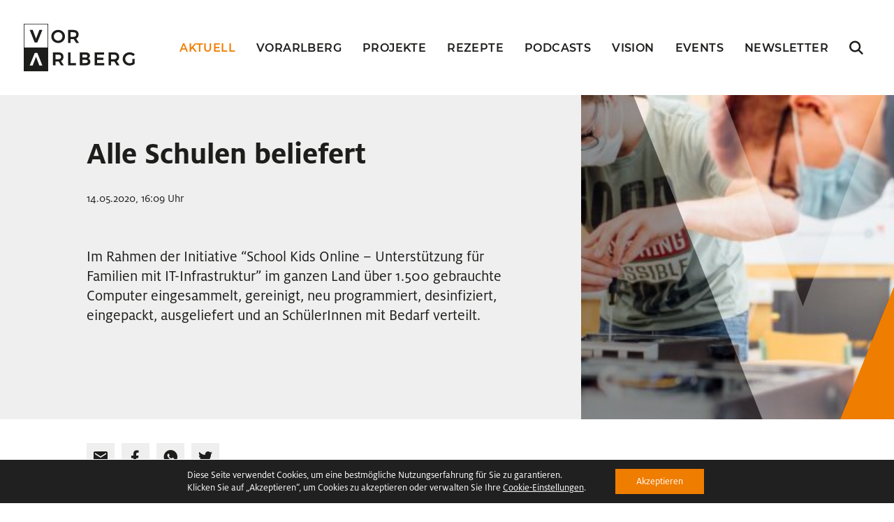

--- FILE ---
content_type: text/html; charset=UTF-8
request_url: https://www.vorarlberg-chancenreich.at/aktuell/alle-schulen-beliefert/
body_size: 16719
content:
<!DOCTYPE html>
<html lang="de">
<!--
This website is made by

██████╗  █████╗ ██████╗ 
██╔══██╗██╔══██╗██╔══██╗
██████╔╝███████║██████╔╝
██╔══██╗██╔══██║██╔═══╝ 
██████╔╝██║  ██║██║     
╚═════╝ ╚═╝  ╚═╝╚═╝     

Baschnegger Ammann und Partner Werbeagentur GmbH
Zollgasse 7, 6850 Dornbirn, Österreich
office@bap.cc, +43 5572 3755, bap.cc
-->
<head>
	<meta charset="UTF-8">
	<meta name="viewport" content="width=device-width, initial-scale=1">
	<meta name="viewport" content="width=device-width, initial-scale=1.0, maximum-scale=5.0, user-scalable=yes">
	<link rel="profile" href="http://gmpg.org/xfn/11">
	<meta name='robots' content='index, follow, max-image-preview:large, max-snippet:-1, max-video-preview:-1' />

	<!-- This site is optimized with the Yoast SEO plugin v22.2 - https://yoast.com/wordpress/plugins/seo/ -->
	<title>Alle Schulen beliefert - Marke Vorarlberg</title>
	<link rel="canonical" href="https://www.vorarlberg-chancenreich.at/aktuell/alle-schulen-beliefert/" />
	<meta property="og:locale" content="de_DE" />
	<meta property="og:type" content="article" />
	<meta property="og:title" content="Alle Schulen beliefert - Marke Vorarlberg" />
	<meta property="og:description" content="Im Rahmen der Initiative “School Kids Online – Unterstützung für Familien mit IT-Infrastruktur” im ganzen Land über 1.500 gebrauchte Computer eingesammelt, gereinigt, neu programmiert, desinfiziert, eingepackt, ausgeliefert und an SchülerInnen mit Bedarf verteilt." />
	<meta property="og:url" content="https://www.vorarlberg-chancenreich.at/aktuell/alle-schulen-beliefert/" />
	<meta property="og:site_name" content="Marke Vorarlberg" />
	<meta property="article:modified_time" content="2022-05-13T09:51:44+00:00" />
	<meta property="og:image" content="https://www.vorarlberg-chancenreich.at/wp-content/uploads/2020/08/marke-vorarlberg-school-kids-onlineschmal-scaled.jpg" />
	<meta property="og:image:width" content="2560" />
	<meta property="og:image:height" content="897" />
	<meta property="og:image:type" content="image/jpeg" />
	<meta name="twitter:card" content="summary_large_image" />
	<script type="application/ld+json" class="yoast-schema-graph">{"@context":"https://schema.org","@graph":[{"@type":"WebPage","@id":"https://www.vorarlberg-chancenreich.at/aktuell/alle-schulen-beliefert/","url":"https://www.vorarlberg-chancenreich.at/aktuell/alle-schulen-beliefert/","name":"Alle Schulen beliefert - Marke Vorarlberg","isPartOf":{"@id":"https://www.vorarlberg-chancenreich.at/#website"},"primaryImageOfPage":{"@id":"https://www.vorarlberg-chancenreich.at/aktuell/alle-schulen-beliefert/#primaryimage"},"image":{"@id":"https://www.vorarlberg-chancenreich.at/aktuell/alle-schulen-beliefert/#primaryimage"},"thumbnailUrl":"https://www.vorarlberg-chancenreich.at/wp-content/uploads/2020/08/marke-vorarlberg-school-kids-onlineschmal-scaled.jpg","datePublished":"2020-05-14T14:09:48+00:00","dateModified":"2022-05-13T09:51:44+00:00","breadcrumb":{"@id":"https://www.vorarlberg-chancenreich.at/aktuell/alle-schulen-beliefert/#breadcrumb"},"inLanguage":"de","potentialAction":[{"@type":"ReadAction","target":["https://www.vorarlberg-chancenreich.at/aktuell/alle-schulen-beliefert/"]}]},{"@type":"ImageObject","inLanguage":"de","@id":"https://www.vorarlberg-chancenreich.at/aktuell/alle-schulen-beliefert/#primaryimage","url":"https://www.vorarlberg-chancenreich.at/wp-content/uploads/2020/08/marke-vorarlberg-school-kids-onlineschmal-scaled.jpg","contentUrl":"https://www.vorarlberg-chancenreich.at/wp-content/uploads/2020/08/marke-vorarlberg-school-kids-onlineschmal-scaled.jpg","width":2560,"height":897},{"@type":"BreadcrumbList","@id":"https://www.vorarlberg-chancenreich.at/aktuell/alle-schulen-beliefert/#breadcrumb","itemListElement":[{"@type":"ListItem","position":1,"name":"Startseite","item":"https://www.vorarlberg-chancenreich.at/"},{"@type":"ListItem","position":2,"name":"Aktuell","item":"https://www.vorarlberg-chancenreich.at/aktuell/"},{"@type":"ListItem","position":3,"name":"Alle Schulen beliefert"}]},{"@type":"WebSite","@id":"https://www.vorarlberg-chancenreich.at/#website","url":"https://www.vorarlberg-chancenreich.at/","name":"Marke Vorarlberg","description":"","potentialAction":[{"@type":"SearchAction","target":{"@type":"EntryPoint","urlTemplate":"https://www.vorarlberg-chancenreich.at/?s={search_term_string}"},"query-input":"required name=search_term_string"}],"inLanguage":"de"}]}</script>
	<!-- / Yoast SEO plugin. -->


<link rel='dns-prefetch' href='//cdn.jsdelivr.net' />
<link rel="alternate" type="application/rss+xml" title="Marke Vorarlberg &raquo; Feed" href="https://www.vorarlberg-chancenreich.at/feed/" />
<link rel="alternate" type="application/rss+xml" title="Marke Vorarlberg &raquo; Kommentar-Feed" href="https://www.vorarlberg-chancenreich.at/comments/feed/" />
<style id='safe-svg-svg-icon-style-inline-css' type='text/css'>
.safe-svg-cover{text-align:center}.safe-svg-cover .safe-svg-inside{display:inline-block;max-width:100%}.safe-svg-cover svg{height:100%;max-height:100%;max-width:100%;width:100%}

</style>
<style id='classic-theme-styles-inline-css' type='text/css'>
/*! This file is auto-generated */
.wp-block-button__link{color:#fff;background-color:#32373c;border-radius:9999px;box-shadow:none;text-decoration:none;padding:calc(.667em + 2px) calc(1.333em + 2px);font-size:1.125em}.wp-block-file__button{background:#32373c;color:#fff;text-decoration:none}
</style>
<style id='global-styles-inline-css' type='text/css'>
body{--wp--preset--color--black: #000000;--wp--preset--color--cyan-bluish-gray: #abb8c3;--wp--preset--color--white: #ffffff;--wp--preset--color--pale-pink: #f78da7;--wp--preset--color--vivid-red: #cf2e2e;--wp--preset--color--luminous-vivid-orange: #ff6900;--wp--preset--color--luminous-vivid-amber: #fcb900;--wp--preset--color--light-green-cyan: #7bdcb5;--wp--preset--color--vivid-green-cyan: #00d084;--wp--preset--color--pale-cyan-blue: #8ed1fc;--wp--preset--color--vivid-cyan-blue: #0693e3;--wp--preset--color--vivid-purple: #9b51e0;--wp--preset--gradient--vivid-cyan-blue-to-vivid-purple: linear-gradient(135deg,rgba(6,147,227,1) 0%,rgb(155,81,224) 100%);--wp--preset--gradient--light-green-cyan-to-vivid-green-cyan: linear-gradient(135deg,rgb(122,220,180) 0%,rgb(0,208,130) 100%);--wp--preset--gradient--luminous-vivid-amber-to-luminous-vivid-orange: linear-gradient(135deg,rgba(252,185,0,1) 0%,rgba(255,105,0,1) 100%);--wp--preset--gradient--luminous-vivid-orange-to-vivid-red: linear-gradient(135deg,rgba(255,105,0,1) 0%,rgb(207,46,46) 100%);--wp--preset--gradient--very-light-gray-to-cyan-bluish-gray: linear-gradient(135deg,rgb(238,238,238) 0%,rgb(169,184,195) 100%);--wp--preset--gradient--cool-to-warm-spectrum: linear-gradient(135deg,rgb(74,234,220) 0%,rgb(151,120,209) 20%,rgb(207,42,186) 40%,rgb(238,44,130) 60%,rgb(251,105,98) 80%,rgb(254,248,76) 100%);--wp--preset--gradient--blush-light-purple: linear-gradient(135deg,rgb(255,206,236) 0%,rgb(152,150,240) 100%);--wp--preset--gradient--blush-bordeaux: linear-gradient(135deg,rgb(254,205,165) 0%,rgb(254,45,45) 50%,rgb(107,0,62) 100%);--wp--preset--gradient--luminous-dusk: linear-gradient(135deg,rgb(255,203,112) 0%,rgb(199,81,192) 50%,rgb(65,88,208) 100%);--wp--preset--gradient--pale-ocean: linear-gradient(135deg,rgb(255,245,203) 0%,rgb(182,227,212) 50%,rgb(51,167,181) 100%);--wp--preset--gradient--electric-grass: linear-gradient(135deg,rgb(202,248,128) 0%,rgb(113,206,126) 100%);--wp--preset--gradient--midnight: linear-gradient(135deg,rgb(2,3,129) 0%,rgb(40,116,252) 100%);--wp--preset--spacing--20: 0.44rem;--wp--preset--spacing--30: 0.67rem;--wp--preset--spacing--40: 1rem;--wp--preset--spacing--50: 1.5rem;--wp--preset--spacing--60: 2.25rem;--wp--preset--spacing--70: 3.38rem;--wp--preset--spacing--80: 5.06rem;--wp--preset--shadow--natural: 6px 6px 9px rgba(0, 0, 0, 0.2);--wp--preset--shadow--deep: 12px 12px 50px rgba(0, 0, 0, 0.4);--wp--preset--shadow--sharp: 6px 6px 0px rgba(0, 0, 0, 0.2);--wp--preset--shadow--outlined: 6px 6px 0px -3px rgba(255, 255, 255, 1), 6px 6px rgba(0, 0, 0, 1);--wp--preset--shadow--crisp: 6px 6px 0px rgba(0, 0, 0, 1);}:where(.is-layout-flex){gap: 0.5em;}:where(.is-layout-grid){gap: 0.5em;}body .is-layout-flow > .alignleft{float: left;margin-inline-start: 0;margin-inline-end: 2em;}body .is-layout-flow > .alignright{float: right;margin-inline-start: 2em;margin-inline-end: 0;}body .is-layout-flow > .aligncenter{margin-left: auto !important;margin-right: auto !important;}body .is-layout-constrained > .alignleft{float: left;margin-inline-start: 0;margin-inline-end: 2em;}body .is-layout-constrained > .alignright{float: right;margin-inline-start: 2em;margin-inline-end: 0;}body .is-layout-constrained > .aligncenter{margin-left: auto !important;margin-right: auto !important;}body .is-layout-constrained > :where(:not(.alignleft):not(.alignright):not(.alignfull)){max-width: var(--wp--style--global--content-size);margin-left: auto !important;margin-right: auto !important;}body .is-layout-constrained > .alignwide{max-width: var(--wp--style--global--wide-size);}body .is-layout-flex{display: flex;}body .is-layout-flex{flex-wrap: wrap;align-items: center;}body .is-layout-flex > *{margin: 0;}body .is-layout-grid{display: grid;}body .is-layout-grid > *{margin: 0;}:where(.wp-block-columns.is-layout-flex){gap: 2em;}:where(.wp-block-columns.is-layout-grid){gap: 2em;}:where(.wp-block-post-template.is-layout-flex){gap: 1.25em;}:where(.wp-block-post-template.is-layout-grid){gap: 1.25em;}.has-black-color{color: var(--wp--preset--color--black) !important;}.has-cyan-bluish-gray-color{color: var(--wp--preset--color--cyan-bluish-gray) !important;}.has-white-color{color: var(--wp--preset--color--white) !important;}.has-pale-pink-color{color: var(--wp--preset--color--pale-pink) !important;}.has-vivid-red-color{color: var(--wp--preset--color--vivid-red) !important;}.has-luminous-vivid-orange-color{color: var(--wp--preset--color--luminous-vivid-orange) !important;}.has-luminous-vivid-amber-color{color: var(--wp--preset--color--luminous-vivid-amber) !important;}.has-light-green-cyan-color{color: var(--wp--preset--color--light-green-cyan) !important;}.has-vivid-green-cyan-color{color: var(--wp--preset--color--vivid-green-cyan) !important;}.has-pale-cyan-blue-color{color: var(--wp--preset--color--pale-cyan-blue) !important;}.has-vivid-cyan-blue-color{color: var(--wp--preset--color--vivid-cyan-blue) !important;}.has-vivid-purple-color{color: var(--wp--preset--color--vivid-purple) !important;}.has-black-background-color{background-color: var(--wp--preset--color--black) !important;}.has-cyan-bluish-gray-background-color{background-color: var(--wp--preset--color--cyan-bluish-gray) !important;}.has-white-background-color{background-color: var(--wp--preset--color--white) !important;}.has-pale-pink-background-color{background-color: var(--wp--preset--color--pale-pink) !important;}.has-vivid-red-background-color{background-color: var(--wp--preset--color--vivid-red) !important;}.has-luminous-vivid-orange-background-color{background-color: var(--wp--preset--color--luminous-vivid-orange) !important;}.has-luminous-vivid-amber-background-color{background-color: var(--wp--preset--color--luminous-vivid-amber) !important;}.has-light-green-cyan-background-color{background-color: var(--wp--preset--color--light-green-cyan) !important;}.has-vivid-green-cyan-background-color{background-color: var(--wp--preset--color--vivid-green-cyan) !important;}.has-pale-cyan-blue-background-color{background-color: var(--wp--preset--color--pale-cyan-blue) !important;}.has-vivid-cyan-blue-background-color{background-color: var(--wp--preset--color--vivid-cyan-blue) !important;}.has-vivid-purple-background-color{background-color: var(--wp--preset--color--vivid-purple) !important;}.has-black-border-color{border-color: var(--wp--preset--color--black) !important;}.has-cyan-bluish-gray-border-color{border-color: var(--wp--preset--color--cyan-bluish-gray) !important;}.has-white-border-color{border-color: var(--wp--preset--color--white) !important;}.has-pale-pink-border-color{border-color: var(--wp--preset--color--pale-pink) !important;}.has-vivid-red-border-color{border-color: var(--wp--preset--color--vivid-red) !important;}.has-luminous-vivid-orange-border-color{border-color: var(--wp--preset--color--luminous-vivid-orange) !important;}.has-luminous-vivid-amber-border-color{border-color: var(--wp--preset--color--luminous-vivid-amber) !important;}.has-light-green-cyan-border-color{border-color: var(--wp--preset--color--light-green-cyan) !important;}.has-vivid-green-cyan-border-color{border-color: var(--wp--preset--color--vivid-green-cyan) !important;}.has-pale-cyan-blue-border-color{border-color: var(--wp--preset--color--pale-cyan-blue) !important;}.has-vivid-cyan-blue-border-color{border-color: var(--wp--preset--color--vivid-cyan-blue) !important;}.has-vivid-purple-border-color{border-color: var(--wp--preset--color--vivid-purple) !important;}.has-vivid-cyan-blue-to-vivid-purple-gradient-background{background: var(--wp--preset--gradient--vivid-cyan-blue-to-vivid-purple) !important;}.has-light-green-cyan-to-vivid-green-cyan-gradient-background{background: var(--wp--preset--gradient--light-green-cyan-to-vivid-green-cyan) !important;}.has-luminous-vivid-amber-to-luminous-vivid-orange-gradient-background{background: var(--wp--preset--gradient--luminous-vivid-amber-to-luminous-vivid-orange) !important;}.has-luminous-vivid-orange-to-vivid-red-gradient-background{background: var(--wp--preset--gradient--luminous-vivid-orange-to-vivid-red) !important;}.has-very-light-gray-to-cyan-bluish-gray-gradient-background{background: var(--wp--preset--gradient--very-light-gray-to-cyan-bluish-gray) !important;}.has-cool-to-warm-spectrum-gradient-background{background: var(--wp--preset--gradient--cool-to-warm-spectrum) !important;}.has-blush-light-purple-gradient-background{background: var(--wp--preset--gradient--blush-light-purple) !important;}.has-blush-bordeaux-gradient-background{background: var(--wp--preset--gradient--blush-bordeaux) !important;}.has-luminous-dusk-gradient-background{background: var(--wp--preset--gradient--luminous-dusk) !important;}.has-pale-ocean-gradient-background{background: var(--wp--preset--gradient--pale-ocean) !important;}.has-electric-grass-gradient-background{background: var(--wp--preset--gradient--electric-grass) !important;}.has-midnight-gradient-background{background: var(--wp--preset--gradient--midnight) !important;}
.wp-block-navigation a:where(:not(.wp-element-button)){color: inherit;}
:where(.wp-block-post-template.is-layout-flex){gap: 1.25em;}:where(.wp-block-post-template.is-layout-grid){gap: 1.25em;}
:where(.wp-block-columns.is-layout-flex){gap: 2em;}:where(.wp-block-columns.is-layout-grid){gap: 2em;}
.wp-block-pullquote{font-size: 1.5em;line-height: 1.6;}
</style>
<link rel='stylesheet' id='slick-carousel-style-css' href='//cdn.jsdelivr.net/npm/slick-carousel@1.8.1/slick/slick.min.css?ver=1.8.1' type='text/css' media='all' />
<link rel='stylesheet' id='swipebox-style-css' href='//cdn.jsdelivr.net/npm/jquery.swipebox@1.4.4/src/css/swipebox.min.css?ver=1.4.4' type='text/css' media='all' />
<link rel='stylesheet' id='bap-blank-theme-webfonts-css' href='https://www.vorarlberg-chancenreich.at/wp-content/themes/bap-blank-theme-master/assets/css/webfonts.css?ver=1.0.3' type='text/css' media='all' />
<link rel='stylesheet' id='bap-blank-theme-style-css' href='https://www.vorarlberg-chancenreich.at/wp-content/themes/bap-blank-theme-master/assets/css/style.css?ver=1.0.3' type='text/css' media='all' />
<style id='bap-blank-theme-style-inline-css' type='text/css'>
.overline,a,.textlink,.button:hover,.button:active,.button.toggled,.button.active,.button--secondary:hover,.button--secondary:active,.button--secondary.toggled,.button--secondary.active,.submit-interim:hover input[type="submit"],.submit-interim:active input[type="submit"],.submit-interim:hover button[type="submit"],.submit-interim:active button[type="submit"],.note-wrapper--error,.site-nav__inner ul.menu li.menu-item.toggled a,.site-nav__inner ul.menu li.menu-item.active a,.post--events .post-item__inner__date p,.content-form .tab-link.active .title,.facetwp-type-checkboxes .facetwp-toggle:hover,.facetwp-type-checkboxes .facetwp-toggle:active,.facetwp-type-checkboxes .facetwp-toggle.toggled{color:#ef7d00}.button,.input-wrapper.error .input,.checkbox-wrapper.error .checkbox-label span,.radio-wrapper.error .radio-label span,.select-wrapper.error .fselect .fs-wrap .fs-label-wrap,.file-wrapper.error .upload-area,.facetwp-type-checkboxes .facetwp-toggle{border-color:#ef7d00}.textlink span:after,.button:before,.site-header:after,.site-nav__inner ul.menu li.menu-item.toggled a:after,.site-nav__inner ul.menu li.menu-item.active a:after,.site-lang .fs-wrap .fs-dropdown,.site-lang .fs-wrap.fs-open .fs-label-wrap,.post--aktuell .post-item__inner__bubble,.content-download .download__icon,.content-header-front-page .header-front-page__controls .button:before,.content-header-single-aktuell .header-single-aktuell__bubble__outer,.content-form .tab-link.active .position,.content-form .tab-link.active .title:after,.content-sidebar-download .sidebar-download__icon,.facetwp-type-checkboxes .facetwp-toggle:before,.facetwp-type-pager .facetwp-load-more:after,.facetwp-type-pager.is-loading .facetwp-load-more{background-color:#ef7d00}.overlay-color,.bubble-color{fill:#ef7d00}
</style>
<link rel='stylesheet' id='bap-blank-theme-child-style-css' href='https://www.vorarlberg-chancenreich.at/wp-content/themes/bap-blank-theme-master-marke-vorarlberg/assets/css/child-style.css?ver=1.0.4' type='text/css' media='all' />
<link rel='stylesheet' id='moove_gdpr_frontend-css' href='https://www.vorarlberg-chancenreich.at/wp-content/plugins/gdpr-cookie-compliance/dist/styles/gdpr-main-nf.css?ver=4.13.2' type='text/css' media='all' />
<style id='moove_gdpr_frontend-inline-css' type='text/css'>
				#moove_gdpr_cookie_modal .moove-gdpr-modal-content .moove-gdpr-tab-main h3.tab-title, 
				#moove_gdpr_cookie_modal .moove-gdpr-modal-content .moove-gdpr-tab-main span.tab-title,
				#moove_gdpr_cookie_modal .moove-gdpr-modal-content .moove-gdpr-modal-left-content #moove-gdpr-menu li a, 
				#moove_gdpr_cookie_modal .moove-gdpr-modal-content .moove-gdpr-modal-left-content #moove-gdpr-menu li button,
				#moove_gdpr_cookie_modal .moove-gdpr-modal-content .moove-gdpr-modal-left-content .moove-gdpr-branding-cnt a,
				#moove_gdpr_cookie_modal .moove-gdpr-modal-content .moove-gdpr-modal-footer-content .moove-gdpr-button-holder a.mgbutton, 
				#moove_gdpr_cookie_modal .moove-gdpr-modal-content .moove-gdpr-modal-footer-content .moove-gdpr-button-holder button.mgbutton,
				#moove_gdpr_cookie_modal .cookie-switch .cookie-slider:after, 
				#moove_gdpr_cookie_modal .cookie-switch .slider:after, 
				#moove_gdpr_cookie_modal .switch .cookie-slider:after, 
				#moove_gdpr_cookie_modal .switch .slider:after,
				#moove_gdpr_cookie_info_bar .moove-gdpr-info-bar-container .moove-gdpr-info-bar-content p, 
				#moove_gdpr_cookie_info_bar .moove-gdpr-info-bar-container .moove-gdpr-info-bar-content p a,
				#moove_gdpr_cookie_info_bar .moove-gdpr-info-bar-container .moove-gdpr-info-bar-content a.mgbutton, 
				#moove_gdpr_cookie_info_bar .moove-gdpr-info-bar-container .moove-gdpr-info-bar-content button.mgbutton,
				#moove_gdpr_cookie_modal .moove-gdpr-modal-content .moove-gdpr-tab-main .moove-gdpr-tab-main-content h1, 
				#moove_gdpr_cookie_modal .moove-gdpr-modal-content .moove-gdpr-tab-main .moove-gdpr-tab-main-content h2, 
				#moove_gdpr_cookie_modal .moove-gdpr-modal-content .moove-gdpr-tab-main .moove-gdpr-tab-main-content h3, 
				#moove_gdpr_cookie_modal .moove-gdpr-modal-content .moove-gdpr-tab-main .moove-gdpr-tab-main-content h4, 
				#moove_gdpr_cookie_modal .moove-gdpr-modal-content .moove-gdpr-tab-main .moove-gdpr-tab-main-content h5, 
				#moove_gdpr_cookie_modal .moove-gdpr-modal-content .moove-gdpr-tab-main .moove-gdpr-tab-main-content h6,
				#moove_gdpr_cookie_modal .moove-gdpr-modal-content.moove_gdpr_modal_theme_v2 .moove-gdpr-modal-title .tab-title,
				#moove_gdpr_cookie_modal .moove-gdpr-modal-content.moove_gdpr_modal_theme_v2 .moove-gdpr-tab-main h3.tab-title, 
				#moove_gdpr_cookie_modal .moove-gdpr-modal-content.moove_gdpr_modal_theme_v2 .moove-gdpr-tab-main span.tab-title,
				#moove_gdpr_cookie_modal .moove-gdpr-modal-content.moove_gdpr_modal_theme_v2 .moove-gdpr-branding-cnt a {
				 	font-weight: inherit				}
			#moove_gdpr_cookie_modal,#moove_gdpr_cookie_info_bar,.gdpr_cookie_settings_shortcode_content{font-family:inherit}#moove_gdpr_save_popup_settings_button{background-color:#373737;color:#fff}#moove_gdpr_save_popup_settings_button:hover{background-color:#000}#moove_gdpr_cookie_info_bar .moove-gdpr-info-bar-container .moove-gdpr-info-bar-content a.mgbutton,#moove_gdpr_cookie_info_bar .moove-gdpr-info-bar-container .moove-gdpr-info-bar-content button.mgbutton{background-color:#ef7d00}#moove_gdpr_cookie_modal .moove-gdpr-modal-content .moove-gdpr-modal-footer-content .moove-gdpr-button-holder a.mgbutton,#moove_gdpr_cookie_modal .moove-gdpr-modal-content .moove-gdpr-modal-footer-content .moove-gdpr-button-holder button.mgbutton,.gdpr_cookie_settings_shortcode_content .gdpr-shr-button.button-green{background-color:#ef7d00;border-color:#ef7d00}#moove_gdpr_cookie_modal .moove-gdpr-modal-content .moove-gdpr-modal-footer-content .moove-gdpr-button-holder a.mgbutton:hover,#moove_gdpr_cookie_modal .moove-gdpr-modal-content .moove-gdpr-modal-footer-content .moove-gdpr-button-holder button.mgbutton:hover,.gdpr_cookie_settings_shortcode_content .gdpr-shr-button.button-green:hover{background-color:#fff;color:#ef7d00}#moove_gdpr_cookie_modal .moove-gdpr-modal-content .moove-gdpr-modal-close i,#moove_gdpr_cookie_modal .moove-gdpr-modal-content .moove-gdpr-modal-close span.gdpr-icon{background-color:#ef7d00;border:1px solid #ef7d00}#moove_gdpr_cookie_info_bar span.change-settings-button.focus-g,#moove_gdpr_cookie_info_bar span.change-settings-button:focus,#moove_gdpr_cookie_info_bar button.change-settings-button.focus-g,#moove_gdpr_cookie_info_bar button.change-settings-button:focus{-webkit-box-shadow:0 0 1px 3px #ef7d00;-moz-box-shadow:0 0 1px 3px #ef7d00;box-shadow:0 0 1px 3px #ef7d00}#moove_gdpr_cookie_modal .moove-gdpr-modal-content .moove-gdpr-modal-close i:hover,#moove_gdpr_cookie_modal .moove-gdpr-modal-content .moove-gdpr-modal-close span.gdpr-icon:hover,#moove_gdpr_cookie_info_bar span[data-href]>u.change-settings-button{color:#ef7d00}#moove_gdpr_cookie_modal .moove-gdpr-modal-content .moove-gdpr-modal-left-content #moove-gdpr-menu li.menu-item-selected a span.gdpr-icon,#moove_gdpr_cookie_modal .moove-gdpr-modal-content .moove-gdpr-modal-left-content #moove-gdpr-menu li.menu-item-selected button span.gdpr-icon{color:inherit}#moove_gdpr_cookie_modal .moove-gdpr-modal-content .moove-gdpr-modal-left-content #moove-gdpr-menu li a span.gdpr-icon,#moove_gdpr_cookie_modal .moove-gdpr-modal-content .moove-gdpr-modal-left-content #moove-gdpr-menu li button span.gdpr-icon{color:inherit}#moove_gdpr_cookie_modal .gdpr-acc-link{line-height:0;font-size:0;color:transparent;position:absolute}#moove_gdpr_cookie_modal .moove-gdpr-modal-content .moove-gdpr-modal-close:hover i,#moove_gdpr_cookie_modal .moove-gdpr-modal-content .moove-gdpr-modal-left-content #moove-gdpr-menu li a,#moove_gdpr_cookie_modal .moove-gdpr-modal-content .moove-gdpr-modal-left-content #moove-gdpr-menu li button,#moove_gdpr_cookie_modal .moove-gdpr-modal-content .moove-gdpr-modal-left-content #moove-gdpr-menu li button i,#moove_gdpr_cookie_modal .moove-gdpr-modal-content .moove-gdpr-modal-left-content #moove-gdpr-menu li a i,#moove_gdpr_cookie_modal .moove-gdpr-modal-content .moove-gdpr-tab-main .moove-gdpr-tab-main-content a:hover,#moove_gdpr_cookie_info_bar.moove-gdpr-dark-scheme .moove-gdpr-info-bar-container .moove-gdpr-info-bar-content a.mgbutton:hover,#moove_gdpr_cookie_info_bar.moove-gdpr-dark-scheme .moove-gdpr-info-bar-container .moove-gdpr-info-bar-content button.mgbutton:hover,#moove_gdpr_cookie_info_bar.moove-gdpr-dark-scheme .moove-gdpr-info-bar-container .moove-gdpr-info-bar-content a:hover,#moove_gdpr_cookie_info_bar.moove-gdpr-dark-scheme .moove-gdpr-info-bar-container .moove-gdpr-info-bar-content button:hover,#moove_gdpr_cookie_info_bar.moove-gdpr-dark-scheme .moove-gdpr-info-bar-container .moove-gdpr-info-bar-content span.change-settings-button:hover,#moove_gdpr_cookie_info_bar.moove-gdpr-dark-scheme .moove-gdpr-info-bar-container .moove-gdpr-info-bar-content button.change-settings-button:hover,#moove_gdpr_cookie_info_bar.moove-gdpr-dark-scheme .moove-gdpr-info-bar-container .moove-gdpr-info-bar-content u.change-settings-button:hover,#moove_gdpr_cookie_info_bar span[data-href]>u.change-settings-button,#moove_gdpr_cookie_info_bar.moove-gdpr-dark-scheme .moove-gdpr-info-bar-container .moove-gdpr-info-bar-content a.mgbutton.focus-g,#moove_gdpr_cookie_info_bar.moove-gdpr-dark-scheme .moove-gdpr-info-bar-container .moove-gdpr-info-bar-content button.mgbutton.focus-g,#moove_gdpr_cookie_info_bar.moove-gdpr-dark-scheme .moove-gdpr-info-bar-container .moove-gdpr-info-bar-content a.focus-g,#moove_gdpr_cookie_info_bar.moove-gdpr-dark-scheme .moove-gdpr-info-bar-container .moove-gdpr-info-bar-content button.focus-g,#moove_gdpr_cookie_info_bar.moove-gdpr-dark-scheme .moove-gdpr-info-bar-container .moove-gdpr-info-bar-content a.mgbutton:focus,#moove_gdpr_cookie_info_bar.moove-gdpr-dark-scheme .moove-gdpr-info-bar-container .moove-gdpr-info-bar-content button.mgbutton:focus,#moove_gdpr_cookie_info_bar.moove-gdpr-dark-scheme .moove-gdpr-info-bar-container .moove-gdpr-info-bar-content a:focus,#moove_gdpr_cookie_info_bar.moove-gdpr-dark-scheme .moove-gdpr-info-bar-container .moove-gdpr-info-bar-content button:focus,#moove_gdpr_cookie_info_bar.moove-gdpr-dark-scheme .moove-gdpr-info-bar-container .moove-gdpr-info-bar-content span.change-settings-button.focus-g,span.change-settings-button:focus,button.change-settings-button.focus-g,button.change-settings-button:focus,#moove_gdpr_cookie_info_bar.moove-gdpr-dark-scheme .moove-gdpr-info-bar-container .moove-gdpr-info-bar-content u.change-settings-button.focus-g,#moove_gdpr_cookie_info_bar.moove-gdpr-dark-scheme .moove-gdpr-info-bar-container .moove-gdpr-info-bar-content u.change-settings-button:focus{color:#ef7d00}#moove_gdpr_cookie_modal.gdpr_lightbox-hide{display:none}#moove_gdpr_cookie_info_bar .moove-gdpr-info-bar-container .moove-gdpr-info-bar-content a.mgbutton,#moove_gdpr_cookie_info_bar .moove-gdpr-info-bar-container .moove-gdpr-info-bar-content button.mgbutton,#moove_gdpr_cookie_modal .moove-gdpr-modal-content .moove-gdpr-modal-footer-content .moove-gdpr-button-holder a.mgbutton,#moove_gdpr_cookie_modal .moove-gdpr-modal-content .moove-gdpr-modal-footer-content .moove-gdpr-button-holder button.mgbutton,.gdpr-shr-button,#moove_gdpr_cookie_info_bar .moove-gdpr-infobar-close-btn{border-radius:0}
</style>
<link rel="https://api.w.org/" href="https://www.vorarlberg-chancenreich.at/wp-json/" /><link rel="alternate" type="application/json" href="https://www.vorarlberg-chancenreich.at/wp-json/wp/v2/aktuell/996" /><link rel="EditURI" type="application/rsd+xml" title="RSD" href="https://www.vorarlberg-chancenreich.at/xmlrpc.php?rsd" />
<meta name="generator" content="WordPress 6.4.7" />
<link rel='shortlink' href='https://www.vorarlberg-chancenreich.at/?p=996' />
<link rel="alternate" type="application/json+oembed" href="https://www.vorarlberg-chancenreich.at/wp-json/oembed/1.0/embed?url=https%3A%2F%2Fwww.vorarlberg-chancenreich.at%2Faktuell%2Falle-schulen-beliefert%2F" />
<link rel="alternate" type="text/xml+oembed" href="https://www.vorarlberg-chancenreich.at/wp-json/oembed/1.0/embed?url=https%3A%2F%2Fwww.vorarlberg-chancenreich.at%2Faktuell%2Falle-schulen-beliefert%2F&#038;format=xml" />
<link rel="apple-touch-icon" sizes="180x180" href="/wp-content/uploads/fbrfg/apple-touch-icon.png">
<link rel="icon" type="image/png" sizes="32x32" href="/wp-content/uploads/fbrfg/favicon-32x32.png">
<link rel="icon" type="image/png" sizes="16x16" href="/wp-content/uploads/fbrfg/favicon-16x16.png">
<link rel="manifest" href="/wp-content/uploads/fbrfg/site.webmanifest">
<link rel="mask-icon" href="/wp-content/uploads/fbrfg/safari-pinned-tab.svg" color="#000000">
<link rel="shortcut icon" href="/wp-content/uploads/fbrfg/favicon.ico">
<meta name="msapplication-TileColor" content="#ffffff">
<meta name="msapplication-config" content="/wp-content/uploads/fbrfg/browserconfig.xml">
<meta name="theme-color" content="#ffffff"></head>
<body class="aktuell-template-default single single-aktuell postid-996 single-format-standard loading">
	<div id="fb-root"></div>
	<script async defer crossorigin="anonymous" src="https://connect.facebook.net/de_DE/sdk.js#xfbml=1&version=v16.0" nonce="l1KMUqaX"></script>
	<script async src="//www.instagram.com/embed.js"></script>
	<header class="site-header" id="site-header" role="banner">
	<div class="site-logo">
		<a class="no-style" href="https://www.vorarlberg-chancenreich.at" rel="noopener" aria-label="Startseite öffnen"></a>
		<?xml version="1.0" encoding="UTF-8"?> <svg xmlns="http://www.w3.org/2000/svg" id="Ebene_1" viewBox="0 0 425.2 181.42"><defs><style>.cls-1{fill:#1d1d1b;}</style></defs><path class="cls-1" d="M145.01,26.63c-4-2.19-8.48-3.3-13.3-3.3s-9.3,1.11-13.29,3.3c-3.99,2.19-7.18,5.22-9.48,9-2.3,3.78-3.47,8.07-3.47,12.73s1.17,8.96,3.46,12.78c2.3,3.81,5.49,6.86,9.48,9.07,3.99,2.2,8.46,3.32,13.29,3.32s9.3-1.12,13.3-3.32c4.01-2.2,7.2-5.25,9.5-9.07,2.3-3.82,3.46-8.12,3.46-12.78s-1.17-8.89-3.47-12.69c-2.3-3.8-5.49-6.84-9.5-9.03Zm-13.24,38.09c-2.96,0-5.73-.74-8.23-2.2-2.51-1.46-4.55-3.47-6.06-5.97-1.51-2.49-2.27-5.24-2.27-8.2s.75-5.7,2.24-8.15c1.49-2.46,3.53-4.45,6.06-5.9,2.52-1.45,5.31-2.18,8.27-2.18s5.75,.73,8.23,2.18c2.48,1.45,4.48,3.43,5.94,5.89,1.46,2.45,2.19,5.2,2.19,8.16s-.74,5.74-2.2,8.25c-1.46,2.51-3.46,4.52-5.95,5.95-2.49,1.44-5.25,2.16-8.22,2.16Z"></path><path class="cls-1" d="M207.36,50.9h0c1.8-2.76,2.71-6.18,2.71-10.16,0-5.44-1.81-9.73-5.37-12.73-3.53-2.97-8.5-4.47-14.79-4.47h-20.29v49.65h9.63v-14.5h10.66c.76,0,1.36-.01,1.81-.03l8.77,14.54h11.04l-11.05-16.49c2.92-1.31,5.24-3.26,6.88-5.79Zm-28.11-18.57h10.66c3.57,0,6.33,.74,8.2,2.19,1.84,1.43,2.73,3.53,2.73,6.42s-.9,5.17-2.74,6.66h0c-1.87,1.51-4.62,2.28-8.18,2.28h-10.66v-17.55Z"></path><path class="cls-1" d="M149.47,136.49h0c1.8-2.76,2.71-6.18,2.71-10.16,0-5.44-1.81-9.73-5.37-12.73-3.53-2.97-8.5-4.47-14.79-4.47h-20.29v49.65h9.63v-14.5h10.66c.76,0,1.36-.01,1.81-.03l8.77,14.54h11.04l-11.05-16.49c2.92-1.31,5.24-3.26,6.88-5.79Zm-28.11-18.57h10.66c3.57,0,6.33,.74,8.2,2.19,1.84,1.43,2.73,3.53,2.73,6.42s-.9,5.17-2.74,6.66h0c-1.87,1.51-4.62,2.28-8.18,2.28h-10.66v-17.55Z"></path><polygon class="cls-1" points="179.29 109.12 169.66 109.12 169.66 158.77 200.14 158.77 200.14 149.9 179.29 149.9 179.29 109.12"></polygon><path class="cls-1" d="M246.67,132.53c1.65-.75,3.04-1.83,4.14-3.22,1.61-2.03,2.43-4.51,2.43-7.38,0-3.99-1.56-7.17-4.64-9.45-3.01-2.23-7.13-3.35-12.27-3.35h-21.67v49.65h22.14c5.6,0,10.09-1.23,13.33-3.66,3.31-2.48,4.99-5.94,4.99-10.29,0-3.44-.99-6.34-2.95-8.62-1.44-1.68-3.28-2.91-5.5-3.67Zm-22.36,5.19h11.63c2.98,0,5.34,.57,6.99,1.7,1.58,1.08,2.36,2.51,2.36,4.36,0,1.99-.76,3.48-2.33,4.56-1.63,1.13-3.99,1.7-7.02,1.7h-11.63v-12.32Zm17.2-10.21c-1.31,1.03-3.19,1.55-5.57,1.55h-11.63v-11.21h11.63c2.41,0,4.3,.5,5.6,1.48,1.25,.94,1.86,2.27,1.86,4.04s-.62,3.14-1.89,4.14Z"></path><polygon class="cls-1" points="281.06 138.22 304.56 138.22 304.56 129.43 281.06 129.43 281.06 117.92 307.31 117.92 307.31 109.12 271.43 109.12 271.43 158.77 308.15 158.77 308.15 149.97 281.06 149.97 281.06 138.22"></polygon><path class="cls-1" d="M362.67,136.49c1.8-2.76,2.71-6.18,2.71-10.16,0-5.44-1.81-9.73-5.37-12.73-3.53-2.97-8.5-4.47-14.79-4.47h-20.29v49.65h9.63v-14.5h10.66c.76,0,1.36-.01,1.81-.03l8.78,14.54h11.04l-11.05-16.49c2.92-1.31,5.23-3.25,6.88-5.79Zm-28.11-18.57h10.66c3.57,0,6.33,.74,8.2,2.19,1.84,1.43,2.73,3.53,2.73,6.42s-.9,5.17-2.74,6.66h0c-1.87,1.51-4.62,2.28-8.18,2.28h-10.66v-17.55Z"></path><path class="cls-1" d="M415.93,147.69c-1.57,.92-3.24,1.64-4.98,2.16-5.21,1.54-9.96,.9-13.99-1.36-2.59-1.45-4.67-3.46-6.17-5.98-1.5-2.51-2.26-5.32-2.26-8.35s.76-5.77,2.26-8.28c1.5-2.51,3.57-4.52,6.16-5.98,2.58-1.45,5.45-2.19,8.53-2.19,2.42,0,4.84,.47,7.19,1.4,2.35,.93,4.47,2.26,6.28,3.95l.61,.57,5.63-7.26-.55-.47c-2.48-2.13-5.44-3.84-8.8-5.1-3.37-1.26-6.86-1.89-10.36-1.89-4.92,0-9.48,1.12-13.56,3.33-4.09,2.21-7.35,5.27-9.69,9.08-2.35,3.82-3.53,8.14-3.53,12.85s1.16,8.98,3.46,12.85c2.29,3.87,5.49,6.96,9.5,9.19,4,2.22,8.48,3.35,13.31,3.35,3.37,0,6.82-.59,10.27-1.77,3.45-1.17,6.5-2.75,9.06-4.69l.3-.23v-19.06h-8.67v13.88Z"></path><g><polygon class="cls-1" points="59.88 23.58 47.11 56.96 34.49 23.74 34.43 23.58 22.83 23.58 41.87 71.31 41.93 71.47 51.87 71.47 71.1 23.93 71.24 23.58 59.88 23.58"></polygon><path class="cls-1" d="M0,0V181.42H93.54V0H0ZM59.64,159.11l-.06-.16-12.62-33.21-12.77,33.37h-11.36l.14-.34,19.23-47.54h9.94l.06,.16,19.04,47.73h-11.6Zm31.65-68.4H2.25V2.18H91.29V90.71Z"></path></g></svg> 	</div>
	<nav class="site-nav" id="site-nav" role="navigation" aria-label="Main-Menü">
		<div class="site-nav__inner">
			<div class="menu-main-menue-de-container"><ul id="menu-main-menue-de" class="menu"><li id="menu-item-301" class="menu-item menu-item-type-post_type_archive menu-item-object-aktuell menu-item-301 active"><a href="https://www.vorarlberg-chancenreich.at/aktuell/">Aktuell</a></li>
<li id="menu-item-115327" class="menu-item menu-item-type-post_type menu-item-object-page menu-item-115327"><a href="https://www.vorarlberg-chancenreich.at/vorarlberg/">Vorarlberg</a></li>
<li id="menu-item-302" class="menu-item menu-item-type-post_type_archive menu-item-object-projekte menu-item-302"><a href="https://www.vorarlberg-chancenreich.at/projekte/">Projekte</a></li>
<li id="menu-item-115326" class="menu-item menu-item-type-post_type menu-item-object-page menu-item-115326"><a href="https://www.vorarlberg-chancenreich.at/rezepte-aus-vorarlberg/">Rezepte</a></li>
<li id="menu-item-112591" class="menu-item menu-item-type-post_type menu-item-object-page menu-item-112591"><a href="https://www.vorarlberg-chancenreich.at/podcasts/">Podcasts</a></li>
<li id="menu-item-504" class="menu-item menu-item-type-post_type menu-item-object-page menu-item-504"><a href="https://www.vorarlberg-chancenreich.at/vision/">Vision</a></li>
<li id="menu-item-115328" class="menu-item menu-item-type-post_type menu-item-object-page menu-item-115328"><a href="https://www.vorarlberg-chancenreich.at/wissenverbindet/">Events</a></li>
<li id="menu-item-118665" class="menu-item menu-item-type-post_type menu-item-object-page menu-item-118665"><a href="https://www.vorarlberg-chancenreich.at/newsletter/">Newsletter</a></li>
</ul></div>					</div>
	</nav>
	<button class="button button--secondary button--search button--icon" data-toggle="site-search" aria-label="Suche öffnen"></button>
		<div class="site-search" id="site-search">
		<div class="site-search__inner">
			<form class="search-form" action="https://www.vorarlberg-chancenreich.at" method="get">
	<input class="input" type="text" name="s" placeholder="Suchbegriff" value="" aria-label="Suchbegriff">
	<button class="button button--search" type="submit">
		<span>Suchen</span>
	</button>
</form>		</div>
		<button class="button button--secondary button--close button--icon" data-toggle="site-search" aria-label="Suche schließen"></button>
	</div>
	<button class="button button--secondary button--icon" data-toggle="site-header" aria-label="Menü öffnen/schließen">
		<span></span>
		<span></span>
		<span></span>
	</button>
	</header><main class="site-main" id="site-main" role="main">
		<div class="header-content">
		<div class="block block--full content-header-single-aktuell content-header-single-aktuell--standard">
	<div class="block__outer">
		<div class="block__inner">
			<div class="header-single-aktuell content">
				<div class="header-single-aktuell__text">
										<div class="header-single-aktuell__text__headline content">
						<h1 class="tertiary">Alle Schulen beliefert</h1>
					</div>
					<div class="header-single-aktuell__text__date content">
						<p>14.05.2020, 16:09 Uhr</p>
					</div>
										<div class="header-single-aktuell__text__text content">
						<p class="intro">Im Rahmen der Initiative “School Kids Online – Unterstützung für Familien mit IT-Infrastruktur” im ganzen Land über 1.500 gebrauchte Computer eingesammelt, gereinigt, neu programmiert, desinfiziert, eingepackt, ausgeliefert und an SchülerInnen mit Bedarf verteilt.</p>
					</div>
									</div>
								<div class="header-single-aktuell__image">
					<div class="header-single-aktuell__image__inner">
						<div class="img-container img-container--cover lazy">
							<div class="img-container__inner">
								<img src="https://www.vorarlberg-chancenreich.at/wp-content/uploads/2020/08/marke-vorarlberg-school-kids-onlineschmal-50x18.jpg" data-src="https://www.vorarlberg-chancenreich.at/wp-content/uploads/2020/08/marke-vorarlberg-school-kids-onlineschmal-768x269.jpg" data-srcset="https://www.vorarlberg-chancenreich.at/wp-content/uploads/2020/08/marke-vorarlberg-school-kids-onlineschmal-768x269.jpg 768w, https://www.vorarlberg-chancenreich.at/wp-content/uploads/2020/08/marke-vorarlberg-school-kids-onlineschmal-480x168.jpg 480w, https://www.vorarlberg-chancenreich.at/wp-content/uploads/2020/08/marke-vorarlberg-school-kids-onlineschmal-1024x359.jpg 1024w, https://www.vorarlberg-chancenreich.at/wp-content/uploads/2020/08/marke-vorarlberg-school-kids-onlineschmal-150x53.jpg 150w, https://www.vorarlberg-chancenreich.at/wp-content/uploads/2020/08/marke-vorarlberg-school-kids-onlineschmal-1536x538.jpg 1536w, https://www.vorarlberg-chancenreich.at/wp-content/uploads/2020/08/marke-vorarlberg-school-kids-onlineschmal-2048x718.jpg 2048w, https://www.vorarlberg-chancenreich.at/wp-content/uploads/2020/08/marke-vorarlberg-school-kids-onlineschmal-50x18.jpg 50w" data-sizes="(max-width:768px) 100vw, 768px" alt="" title="marke-vorarlberg-school-kids-onlineschmal" />
							</div>
						</div>
						<div class="header-single-aktuell__image__inner__overlay">
							<div class="placeholder"></div>
							<canvas width="1" height="1"></canvas>
							<svg xmlns="http://www.w3.org/2000/svg" viewBox="0 0 650 650" preserveAspectRatio="xMaxYMax meet"><polygon points="650 650 650 384 542 650 650 650" class="overlay-color"/><polygon points="541.87 650 650 383.73 650 0 628 0 467.29 423.58 307 0 127 0 386 650 541.87 650" fill="#fff" opacity="0.3" style="isolation:isolate"/><polygon points="386 650 127 0 0 0 0 650 386 650" opacity="0.4" style="isolation:isolate"/></svg>						</div>
					</div>
				</div>
							</div>
		</div>
	</div>
</div><div class="block block--medium-large content-share-buttons">
	<div class="block__outer">
		<div class="block__inner">
			<div class="share-buttons">
				<a class="button button--secondary button--email button--icon" href="mailto:?subject=Alle%20Schulen%20beliefert%20–%20Marke%20Vorarlberg&#038;body=https://www.vorarlberg-chancenreich.at/aktuell/alle-schulen-beliefert/" target="_blank" rel="noopener" aria-label="Artikel per E-Mail teilen">
					<span></span>
				</a>
				<a class="button button--secondary button--facebook button--icon" href="https://www.facebook.com/sharer/sharer.php?u=https://www.vorarlberg-chancenreich.at/aktuell/alle-schulen-beliefert/" target="_blank" rel="noopener" aria-label="Artikel auf Facebook teilen">
					<span></span>
				</a>
				<a class="button button--secondary button--whatsapp button--icon" href="https://api.whatsapp.com/send?text=https://www.vorarlberg-chancenreich.at/aktuell/alle-schulen-beliefert/" target="_blank" rel="noopener" aria-label="Artikel auf Whatsapp teilen">
					<span></span>
				</a>
				<a class="button button--secondary button--twitter button--icon" href="https://twitter.com/share?url=https://www.vorarlberg-chancenreich.at/aktuell/alle-schulen-beliefert/&#038;text=Alle%20Schulen%20beliefert%20–%20Marke%20Vorarlberg" target="_blank" rel="noopener" aria-label="Artikel auf Twitter teilen">
					<span></span>
				</a>
			</div>
		</div>
	</div>
</div>	</div>
	<div class="main-content">
		<div class="block block--regular content-paragraph">
	<div class="block__outer">
		<div class="block__inner">
			<div class="paragraph content">
				<p>1316 einsatzfähige Computer, 380 WLAN Adapter, 290 Router, 121 iPads und 113 Drucker wurden im Rahmen des Projekts „School Kids Online” an Vorarlberger Schulen ausgeliefert und an Schüler*innen mit Bedarf verteilt. Neben den Neuen Mittelschulen und den sonderpädagogischen Schulen konnten nun auch die 4. Klassen Volksschulen mit IT-Geräten versorgt werden. Somit konnte sichergestellt werden, dass Vorarlberger Schüler*innen flächendeckend Zugang zum aktuell so wichtigen Homeschooling haben.</p>
<p>Seit der Pressekonferenz am 8.4.2020, an der Landesstatthalterin Barbara Schöbi-Fink einen öffentlichen Aufruf zum Spenden von IT-Geräten startete, wurden im Rahmen der Initiative “School Kids Online – Unterstützung für Familien mit IT-Infrastruktur” im ganzen Land über 1.500 gebrauchte Computer eingesammelt, gereinigt, neu programmiert, desinfiziert, eingepackt, ausgeliefert und an Schüler*innen mit Bedarf verteilt.</p>
<p>Durch die große Spendenbereitschaft der Vorarlberger Bevölkerung und vieler heimischer Unternehmen sowie dem unermüdlichen Einsatz vieler Freiwilliger konnte der ursprüngliche Empfängerkreis von Neuen Mittelschulen und sonderpädagogischen Schulen auch auf Schüler*innen der 4. Klassen der heimischen Volksschulen erweitert werden, um sie bestmöglich auf den Übergang zu weiterführenden Schulen im Herbst vorzubereiten.</p>
<p>Insgesamt wurden 65 Neue Mittelschulen, 13 sonderpädagogische Schulen und 127 Volksschulen mit IT-Geräten beliefert, wo sie an ihre neuen Besitzer übergeben wurden.</p>
			</div>
		</div>
	</div>
</div>

<div class="block block--regular content-video">
	<div class="block__outer">
		<div class="block__inner">
			<div class="video">
				<div class="video__video">
					<div class="video__video__overlay" tabindex="0" aria-label="Video abspielen">
						<div class="img-container img-container--cover lazy">
							<div class="img-container__inner">
								<img decoding="async" src="https://www.vorarlberg-chancenreich.at/wp-content/uploads/2020/05/marke-vorarlberg-school-kids-online-pk6-50x33.jpg" data-src="https://www.vorarlberg-chancenreich.at/wp-content/uploads/2020/05/marke-vorarlberg-school-kids-online-pk6-768x512.jpg" data-srcset="https://www.vorarlberg-chancenreich.at/wp-content/uploads/2020/05/marke-vorarlberg-school-kids-online-pk6-768x512.jpg 768w, https://www.vorarlberg-chancenreich.at/wp-content/uploads/2020/05/marke-vorarlberg-school-kids-online-pk6-480x320.jpg 480w, https://www.vorarlberg-chancenreich.at/wp-content/uploads/2020/05/marke-vorarlberg-school-kids-online-pk6-1024x683.jpg 1024w, https://www.vorarlberg-chancenreich.at/wp-content/uploads/2020/05/marke-vorarlberg-school-kids-online-pk6-150x100.jpg 150w, https://www.vorarlberg-chancenreich.at/wp-content/uploads/2020/05/marke-vorarlberg-school-kids-online-pk6-1536x1024.jpg 1536w, https://www.vorarlberg-chancenreich.at/wp-content/uploads/2020/05/marke-vorarlberg-school-kids-online-pk6-2048x1365.jpg 2048w, https://www.vorarlberg-chancenreich.at/wp-content/uploads/2020/05/marke-vorarlberg-school-kids-online-pk6-50x33.jpg 50w" data-sizes="(max-width:768px) 100vw, 768px" alt="" />
							</div>
						</div>
					</div>
					<div class="vid-container lazy">
						<div class="vid-container__inner">
														<iframe data-src="https://www.youtube.com/embed/CxpokHa-1HI" frameborder="0" allow="accelerometer; autoplay; encrypted-media; gyroscope; picture-in-picture" allowfullscreen tabindex="-1"></iframe>
													</div>
					</div>
				</div>
								<div class="video__description content">
					School Kids Online &#8211; Marke Vorarlberg bietet Chancen für Schüler*innen				</div>
							</div>
		</div>
	</div>
</div>

<div class="block block--regular content-paragraph">
	<div class="block__outer">
		<div class="block__inner">
			<div class="paragraph content">
				<p>Die Aktion „School Kids Online“ wurde unter Koordination der Initiative Marke Vorarlberg gemeinsam mit zahlreichen Partnern durchgeführt. Ziel war es, Vorarlberger Schulkindern, denen aufgrund mangelnder technischer IT-Ausstattung zu Hause das zurzeit notwendige Distance Learning nicht möglich war, Computerzugang zu gewährleisten.</p>
<h4><strong>6.800 STUNDEN UNERMÜDLICHER EINSATZ</strong></h4>
<p>Bewältigt werden konnte diese erfolgreiche Aktion durch die Unterstützung engagierter Einzelinitiativen und etablierter Organisationen sowie rund 35 Helfer*innen, die großteils ehrenamtlich und nahezu rund um die Uhr in geschätzt 6.800 Arbeitsstunden Computer einsammelten, reinigten, neu aufsetzten und auslieferten.</p>
<p>„Es ist beeindruckend, was in kurzer Zeit alles geschafft wurde,“ zeigt sich Landesstatthalterin Barbara Schöbi-Fink begeistert. „Der Zusammenhalt und die Hilfsbereitschaft der Vorarlberger Bevölkerung sind überwältigend. Das Land Vorarlberg hat sich zum Ziel gesetzt kein Kind zurückzulassen – es ist alles andere als selbstverständlich, dass mit der Aktion School Kids Online derart schnell und unkompliziert geholfen werden konnte. Wir bedanken uns aus tiefstem Herzen bei den Spender*innen und freiwilligen Helfer*innen für ihren wertvollen Beitrag.“</p>
<h4><strong>MEHRSPRACHIGER TECHNIK-SUPPORT</strong></h4>
<p>Einen besonderen Teil trugen Schüler*innen der HTL Dornbirn bei, indem sie nicht nur rund 1.000 Rechner neu aufsetzten, sondern eine eigene, in vier Sprachen verfügbare Support-Hotline einrichteten. Somit stehen sie den neuen Besitzern bei technischen Fragen telefonisch zur Seite und helfen beim In-Gang-Setzen und Bedienen der Geräte.</p>
<h4><strong>KOORDINATION UND WEITERE UNTERSTÜTZUNG</strong></h4>
<p>Organisatorische Unterstützung erhielt die Initiative Marke Vorarlberg weiters von der Koordinationsstelle v-digital sowie dem Lustenauer Unternehmen S.I.E. Group mit Bildungssprecher der Vorarlberger Industrie, Udo Filzmaier. Zusätzliche Verstärkung erfolgte durch Marlis Schedler von der Abteilung Schulentwicklung der PH Vorarlberg. Die notwendigen finanziellen Ressourcen wurden durch die Sparte Industrie der WKV, Technikland Vorarlberg, der Initiative Marke Vorarlberg und dem Land Vorarlberg bereitgestellt.</p>
<p>Die Instandsetzung der gesammelten Geräte wurde von der Plattform für digitale Initiativen am CAMPUS V in Dornbirn, an der HTL Dornbirn durch Prof. Roland Schaffer und weiterer Lehrpersonen und Schüler*innen der IT-Ausbildungsklassen sowie durch das Vorarlberger Bildungsservice (VOBS) in Schwarzach und Gisingen durchgeführt. Für die Bedarfserhebung innerhalb der Schulen und die daraus folgende Verteilung der Geräte zeichnete sich die Bildungsdirektion Vorarlberg verantwortlich. Die Unternehmen Rondo Ganahl und Flatz lieferten kostenfreie Verpackungslösungen, die Logistik wurde durch das Autohaus Koch, Gebrüder Weiss und das Land Vorarlberg unterstützt.</p>
<p>Hier lesen Sie mehr zu anderen <a href="https://www.standort-vorarlberg.at/projekte/" target="_blank" rel="noopener">Projekten der Marke Vorarlberg!</a></p>
<p>© Frederick Sams</p>
			</div>
		</div>
	</div>
</div>

<div class="block block--regular content-image">
	<div class="block__outer">
		<div class="block__inner">
			<div class="image">
				<div class="image__image image__image--small">
					<a class="no-style swipebox" href="https://www.vorarlberg-chancenreich.at/wp-content/uploads/2020/08/Schoolkids_Logos-1024x576.jpg" title="">
						<div class="img-container img-container--cover lazy" style="">
							<div class="img-container__inner">
								<img decoding="async" src="https://www.vorarlberg-chancenreich.at/wp-content/uploads/2020/08/Schoolkids_Logos-50x28.jpg" data-src="https://www.vorarlberg-chancenreich.at/wp-content/uploads/2020/08/Schoolkids_Logos-768x432.jpg" data-srcset="https://www.vorarlberg-chancenreich.at/wp-content/uploads/2020/08/Schoolkids_Logos-768x432.jpg 768w, https://www.vorarlberg-chancenreich.at/wp-content/uploads/2020/08/Schoolkids_Logos-480x270.jpg 480w, https://www.vorarlberg-chancenreich.at/wp-content/uploads/2020/08/Schoolkids_Logos-1024x576.jpg 1024w, https://www.vorarlberg-chancenreich.at/wp-content/uploads/2020/08/Schoolkids_Logos-150x84.jpg 150w, https://www.vorarlberg-chancenreich.at/wp-content/uploads/2020/08/Schoolkids_Logos-1536x864.jpg 1536w, https://www.vorarlberg-chancenreich.at/wp-content/uploads/2020/08/Schoolkids_Logos-50x28.jpg 50w, https://www.vorarlberg-chancenreich.at/wp-content/uploads/2020/08/Schoolkids_Logos.jpg 1920w" data-sizes="(max-width:768px) 100vw, 768px" alt="Die Partner von School Kids Online" title="Schoolkids_Logos" />
							</div>
						</div>
					</a>
				</div>
							</div>
		</div>
	</div>
</div><div class="block block--regular content-button">
	<div class="block__outer">
		<div class="block__inner">
			<div class="button_">
								<a class="button button--arrow-left" href="https://www.vorarlberg-chancenreich.at/aktuell/" rel="noopener">
					<span>Zur Übersicht</span>
				</a>
							</div>
		</div>
	</div>
</div>	</div>
	<div class="sidebar-content">
		<div class="block block--small content-sidebar-description">
	<div class="block__outer">
		<div class="block__inner">
			<div class="sidebar-description content">
				<p>In Zeiten wie diesen gewinnen Vorarlbergs Stärken an Wert. Hier packen die Menschen gemeinsam Lösungen an, setzen sich ehrgeizige Ziele und schauen aufeinander. Darauf dürfen wir doch ein wenig stolz sein!</p>
			</div>
		</div>
	</div>
</div>	</div>
	<div class="footer-content">
		<div class="block block--large content-footer-post-recommendations">
	<div class="block__outer">
		<div class="block__inner">
			<div class="footer-post-recommendations">
				<div class="footer-post-recommendations__controls">
					<div class="footer-post-recommendations__controls__headline content">
						<h3 class="secondary">Was sie ebenfalls interessieren könnte</h3>
					</div>
					<div class="footer-post-recommendations__controls__buttons">
						<button class="button button--arrow-left button--icon" aria-label="Vorheriger Slide"></button>
						<button class="button button--arrow-right button--icon" aria-label="Nächster Slide"></button>
					</div>
				</div>
				<div class="post post--aktuell">
					<!--fwp-loop-->
<article class="post-item" id="post-118810">
	<a class="no-style" href="https://www.vorarlberg-chancenreich.at/aktuell/schulsozialarbeit/" rel="noopener">
		<div class="post-item__inner">
			<div class="post-item__inner__text post-item__inner__text--excerpt">
								<div class="post-item__inner__text__headline content">
					<h3>Schulsozialarbeit macht Vorarlberg chancenreich</h3>
				</div>
							</div>
						<div class="post-item__inner__image">
				<div class="img-container img-container--cover lazy">
					<div class="img-container__inner">
						<img src="https://www.vorarlberg-chancenreich.at/wp-content/uploads/2025/06/image00004-50x38.jpeg" data-src="https://www.vorarlberg-chancenreich.at/wp-content/uploads/2025/06/image00004-480x360.jpeg" data-srcset="https://www.vorarlberg-chancenreich.at/wp-content/uploads/2025/06/image00004-480x360.jpeg 480w, https://www.vorarlberg-chancenreich.at/wp-content/uploads/2025/06/image00004-1024x768.jpeg 1024w, https://www.vorarlberg-chancenreich.at/wp-content/uploads/2025/06/image00004-150x113.jpeg 150w, https://www.vorarlberg-chancenreich.at/wp-content/uploads/2025/06/image00004-768x576.jpeg 768w, https://www.vorarlberg-chancenreich.at/wp-content/uploads/2025/06/image00004-1536x1152.jpeg 1536w, https://www.vorarlberg-chancenreich.at/wp-content/uploads/2025/06/image00004-2048x1536.jpeg 2048w, https://www.vorarlberg-chancenreich.at/wp-content/uploads/2025/06/image00004-50x38.jpeg 50w" data-sizes="(max-width:480px) 100vw, 480px" alt="" title="image00004" />
					</div>
				</div>
			</div>
					</div>
	</a>
</article><article class="post-item" id="post-116265">
	<a class="no-style" href="https://www.vorarlberg-chancenreich.at/aktuell/vorarlberger-urdinkelbrot/" rel="noopener">
		<div class="post-item__inner">
			<div class="post-item__inner__text post-item__inner__text--excerpt">
								<div class="post-item__inner__text__headline content">
					<h3>Vorarlberger Urdinkelbrot</h3>
				</div>
							</div>
						<div class="post-item__inner__image">
				<div class="img-container img-container--cover lazy">
					<div class="img-container__inner">
						<img src="https://www.vorarlberg-chancenreich.at/wp-content/uploads/2024/03/Marke_Vorarlberg_Dinkelbrot_Mangold9-50x33.jpg" data-src="https://www.vorarlberg-chancenreich.at/wp-content/uploads/2024/03/Marke_Vorarlberg_Dinkelbrot_Mangold9-480x320.jpg" data-srcset="https://www.vorarlberg-chancenreich.at/wp-content/uploads/2024/03/Marke_Vorarlberg_Dinkelbrot_Mangold9-480x320.jpg 480w, https://www.vorarlberg-chancenreich.at/wp-content/uploads/2024/03/Marke_Vorarlberg_Dinkelbrot_Mangold9-1024x683.jpg 1024w, https://www.vorarlberg-chancenreich.at/wp-content/uploads/2024/03/Marke_Vorarlberg_Dinkelbrot_Mangold9-150x100.jpg 150w, https://www.vorarlberg-chancenreich.at/wp-content/uploads/2024/03/Marke_Vorarlberg_Dinkelbrot_Mangold9-768x512.jpg 768w, https://www.vorarlberg-chancenreich.at/wp-content/uploads/2024/03/Marke_Vorarlberg_Dinkelbrot_Mangold9-1536x1024.jpg 1536w, https://www.vorarlberg-chancenreich.at/wp-content/uploads/2024/03/Marke_Vorarlberg_Dinkelbrot_Mangold9-2048x1366.jpg 2048w, https://www.vorarlberg-chancenreich.at/wp-content/uploads/2024/03/Marke_Vorarlberg_Dinkelbrot_Mangold9-50x33.jpg 50w" data-sizes="(max-width:480px) 100vw, 480px" alt="" title="Baeckerei Mangold, Brot, Praesentation, Urdinkel, Schatz, backen" />
					</div>
				</div>
			</div>
					</div>
	</a>
</article><article class="post-item" id="post-116885">
	<a class="no-style" href="https://www.vorarlberg-chancenreich.at/aktuell/ich-geh-mit-tag/" rel="noopener">
		<div class="post-item__inner">
			<div class="post-item__inner__text post-item__inner__text--excerpt">
								<div class="post-item__inner__text__headline content">
					<h3>Ich-geh-mit-Tag</h3>
				</div>
							</div>
						<div class="post-item__inner__image">
				<div class="img-container img-container--cover lazy">
					<div class="img-container__inner">
						<img src="https://www.vorarlberg-chancenreich.at/wp-content/uploads/2024/06/ICH-GEH-MIT_4-c-BIFO-002-33x50.jpg" data-src="https://www.vorarlberg-chancenreich.at/wp-content/uploads/2024/06/ICH-GEH-MIT_4-c-BIFO-002-480x721.jpg" data-srcset="https://www.vorarlberg-chancenreich.at/wp-content/uploads/2024/06/ICH-GEH-MIT_4-c-BIFO-002-480x721.jpg 480w, https://www.vorarlberg-chancenreich.at/wp-content/uploads/2024/06/ICH-GEH-MIT_4-c-BIFO-002-100x150.jpg 100w, https://www.vorarlberg-chancenreich.at/wp-content/uploads/2024/06/ICH-GEH-MIT_4-c-BIFO-002-33x50.jpg 33w, https://www.vorarlberg-chancenreich.at/wp-content/uploads/2024/06/ICH-GEH-MIT_4-c-BIFO-002.jpg 682w" data-sizes="(max-width:480px) 100vw, 480px" alt="" title="ICH GEH MIT_4 (c) BIFO (002)" />
					</div>
				</div>
			</div>
					</div>
	</a>
</article>				</div>
			</div>
		</div>
	</div>
</div>
	</div>
	</main>		<footer class="site-footer" id="site-footer" role="contentinfo">
	<div class="site-footer__pre">
			</div>
	<div class="site-footer__main">
				<div class="site-logo">
			<a class="no-style" href="https://www.vorarlberg-chancenreich.at" rel="noopener" aria-label="Startseite öffnen">
				<img src="https://www.vorarlberg-chancenreich.at/wp-content/uploads/2020/07/marke-vorarlberg-neg.svg" alt="" />
			</a>
		</div>
				<nav class="site-nav" aria-label="Footer-Menü">
			<div class="site-nav__inner"><ul id="menu-footer-menue-de" class="menu"><li id="menu-item-86457" class="menu-item menu-item-type-post_type menu-item-object-page menu-item-86457"><a href="https://www.vorarlberg-chancenreich.at/ueber-uns/">Über uns</a></li>
<li id="menu-item-387" class="menu-item menu-item-type-post_type menu-item-object-page menu-item-387"><a href="https://www.vorarlberg-chancenreich.at/kontakt/">Kontakt</a></li>
<li id="menu-item-385" class="menu-item menu-item-type-post_type menu-item-object-page menu-item-385"><a href="https://www.vorarlberg-chancenreich.at/downloads/">Downloads</a></li>
<li id="menu-item-112590" class="menu-item menu-item-type-post_type menu-item-object-page menu-item-112590"><a href="https://www.vorarlberg-chancenreich.at/podcasts/">Podcasts</a></li>
<li id="menu-item-386" class="menu-item menu-item-type-post_type menu-item-object-page menu-item-386"><a href="https://www.vorarlberg-chancenreich.at/presse/">Presse</a></li>
<li id="menu-item-388" class="menu-item menu-item-type-post_type menu-item-object-page menu-item-privacy-policy menu-item-388"><a rel="privacy-policy" href="https://www.vorarlberg-chancenreich.at/datenschutz/">Datenschutz</a></li>
<li id="menu-item-389" class="menu-item menu-item-type-post_type menu-item-object-page menu-item-389"><a href="https://www.vorarlberg-chancenreich.at/impressum/">Impressum</a></li>
<li id="menu-item-3809" class="menu-item menu-item-type-custom menu-item-object-custom menu-item-3809"><a href="#gdpr_cookie_modal">Cookie-Einstellungen</a></li>
</ul></div>		</nav>
				<div class="site-links">
			<div class="site-links__inner">
				<ul class="social-media">
										<li class="social-media-item">
						<a class="no-style" href="http://www.facebook.com/MarkeVorarlberg" target="_blank" rel="noopener">
							<img src="https://www.vorarlberg-chancenreich.at/wp-content/uploads/2020/07/facebook.svg" alt="Facebook" />
						</a>
					</li>
										<li class="social-media-item">
						<a class="no-style" href="https://www.instagram.com/marke_vorarlberg/" target="_blank" rel="noopener">
							<img src="https://www.vorarlberg-chancenreich.at/wp-content/uploads/2020/07/instagram.svg" alt="Instagram" />
						</a>
					</li>
										<li class="social-media-item">
						<a class="no-style" href="https://www.youtube.com/channel/UCHx5pyr58p5_OG-L0wUmV7w" target="_blank" rel="noopener">
							<img src="https://www.vorarlberg-chancenreich.at/wp-content/uploads/2020/07/youtube.svg" alt="YouTube" />
						</a>
					</li>
									</ul>
			</div>
		</div>
			</div>
</footer>		
  <!--copyscapeskip-->
  <aside id="moove_gdpr_cookie_info_bar" class="moove-gdpr-info-bar-hidden moove-gdpr-align-center moove-gdpr-dark-scheme gdpr_infobar_postion_bottom" aria-label="GDPR Cookie-Banner" style="display: none;">
    <div class="moove-gdpr-info-bar-container">
      <div class="moove-gdpr-info-bar-content">
        
<div class="moove-gdpr-cookie-notice">
  <p>Diese Seite verwendet Cookies, um eine bestmögliche Nutzungserfahrung für Sie zu garantieren.</p>
<p>Klicken Sie auf <span class="cookie-italic">„Akzeptieren“</span>, um Cookies zu akzeptieren oder verwalten Sie Ihre <button  data-href="#moove_gdpr_cookie_modal" class="change-settings-button">Cookie-Einstellungen</button>.</p>
</div>
<!--  .moove-gdpr-cookie-notice -->        
<div class="moove-gdpr-button-holder">
		  <button class="mgbutton moove-gdpr-infobar-allow-all gdpr-fbo-0" aria-label="Akzeptieren" >Akzeptieren</button>
	  </div>
<!--  .button-container -->      </div>
      <!-- moove-gdpr-info-bar-content -->
    </div>
    <!-- moove-gdpr-info-bar-container -->
  </aside>
  <!-- #moove_gdpr_cookie_info_bar -->
  <!--/copyscapeskip-->
<script type="text/javascript" src="//cdn.jsdelivr.net/npm/jquery@3.5.1/dist/jquery.min.js?ver=3.5.1" id="jquery-js"></script>
<script type="text/javascript" src="//cdn.jsdelivr.net/gh/eisbehr-/jquery.lazy@1.7.10/jquery.lazy.min.js?ver=1.7.10" id="jquery.lazy-js"></script>
<script type="text/javascript" src="//cdn.jsdelivr.net/gh/eisbehr-/jquery.lazy@1.7.10/jquery.lazy.plugins.min.js?ver=1.7.10" id="jquery.lazy.plugins-js"></script>
<script type="text/javascript" src="//cdn.jsdelivr.net/npm/object-fit-images@3.2.4/dist/ofi.min.js?ver=3.2.4" id="object-fit-images-js"></script>
<script type="text/javascript" src="//cdn.jsdelivr.net/npm/slick-carousel@1.8.1/slick/slick.min.js?ver=1.8.1" id="slick-carousel-script-js"></script>
<script type="text/javascript" src="//cdn.jsdelivr.net/npm/jquery.swipebox@1.4.4/src/js/jquery.swipebox.min.js?ver=1.4.4" id="swipebox-script-js"></script>
<script type="text/javascript" src="//cdn.jsdelivr.net/npm/url-search-params-polyfill@8.0.0/index.min.js?ver=8.0.0" id="url-search-params-js"></script>
<script type="text/javascript" src="//cdn.jsdelivr.net/npm/js-cookie@2.2.1/src/js.cookie.min.js?ver=2.2.1" id="js-cookie-js"></script>
<script type="text/javascript" src="//cdn.jsdelivr.net/gh/mgibbs189/fSelect@1.0/fSelect.min.js?ver=1.0" id="fSelect-js"></script>
<script type="text/javascript" src="//cdn.jsdelivr.net/npm/is-in-viewport@3.0.4/lib/isInViewport.min.js?ver=3.0.4" id="is-in-viewport-js"></script>
<script type="text/javascript" src="https://www.vorarlberg-chancenreich.at/wp-content/themes/bap-blank-theme-master/assets/js/script.js?ver=1.0.3" id="bap-blank-theme-script-js"></script>
<script type="text/javascript" src="//cdn.jsdelivr.net/npm/jquery-migrate@3.3.1/dist/jquery-migrate.min.js?ver=3.3.1" id="jquery-migrate-js"></script>
<script type="text/javascript" src="https://www.vorarlberg-chancenreich.at/wp-includes/js/imagesloaded.min.js?ver=5.0.0" id="imagesloaded-js"></script>
<script type="text/javascript" src="https://www.vorarlberg-chancenreich.at/wp-includes/js/masonry.min.js?ver=4.2.2" id="masonry-js"></script>
<script type="text/javascript" src="https://www.vorarlberg-chancenreich.at/wp-content/themes/bap-blank-theme-master-marke-vorarlberg/assets/js/child-script.js?ver=1.0.4" id="bap-blank-theme-child-script-js"></script>
<script type="text/javascript" id="moove_gdpr_frontend-js-extra">
/* <![CDATA[ */
var moove_frontend_gdpr_scripts = {"ajaxurl":"https:\/\/www.vorarlberg-chancenreich.at\/wp-admin\/admin-ajax.php","post_id":"996","plugin_dir":"https:\/\/www.vorarlberg-chancenreich.at\/wp-content\/plugins\/gdpr-cookie-compliance","show_icons":"all","is_page":"","ajax_cookie_removal":"false","strict_init":"2","enabled_default":{"third_party":0,"advanced":0},"geo_location":"false","force_reload":"false","is_single":"1","hide_save_btn":"false","current_user":"0","cookie_expiration":"365","script_delay":"2000","close_btn_action":"1","close_btn_rdr":"","scripts_defined":"{\"cache\":true,\"header\":\"\",\"body\":\"\",\"footer\":\"\",\"thirdparty\":{\"header\":\"<!-- Google tag (gtag.js) --> <script data-gdpr async src=\\\"https:\\\/\\\/www.googletagmanager.com\\\/gtag\\\/js?id=G-PK630ETVKF\\\"><\\\/script> <script data-gdpr> window.dataLayer = window.dataLayer || []; function gtag(){dataLayer.push(arguments);} gtag('js', new Date()); gtag('config', 'G-PK630ETVKF'); <\\\/script>\\r\\n\",\"body\":\"\",\"footer\":\"\"},\"advanced\":{\"header\":\"<!-- Google Tag Manager -->\\r\\n<script data-gdpr>(function(w,d,s,l,i){w[l]=w[l]||[];w[l].push({'gtm.start':\\r\\nnew Date().getTime(),event:'gtm.js'});var f=d.getElementsByTagName(s)[0],\\r\\nj=d.createElement(s),dl=l!='dataLayer'?'&l='+l:'';j.async=true;j.src=\\r\\n'https:\\\/\\\/www.googletagmanager.com\\\/gtm.js?id='+i+dl;f.parentNode.insertBefore(j,f);\\r\\n})(window,document,'script','dataLayer','GTM-MX34P5G');<\\\/script>\\r\\n<!-- End Google Tag Manager -->\",\"body\":\"<!-- Google Tag Manager (noscript) -->\\r\\n<noscript><iframe src=\\\"https:\\\/\\\/www.googletagmanager.com\\\/ns.html?id=GTM-MX34P5G\\\"\\r\\nheight=\\\"0\\\" width=\\\"0\\\" style=\\\"display:none;visibility:hidden\\\"><\\\/iframe><\\\/noscript>\\r\\n<!-- End Google Tag Manager (noscript) -->\",\"footer\":\"\"}}","gdpr_scor":"true","wp_lang":""};
/* ]]> */
</script>
<script type="text/javascript" src="https://www.vorarlberg-chancenreich.at/wp-content/plugins/gdpr-cookie-compliance/dist/scripts/main.js?ver=4.13.2" id="moove_gdpr_frontend-js"></script>
<script type="text/javascript" id="moove_gdpr_frontend-js-after">
/* <![CDATA[ */
var gdpr_consent__strict = "true"
var gdpr_consent__thirdparty = "false"
var gdpr_consent__advanced = "false"
var gdpr_consent__cookies = "strict"
/* ]]> */
</script>
<link href="https://www.vorarlberg-chancenreich.at/wp-content/plugins/facetwp/assets/css/front.css?ver=4.2.11" rel="stylesheet">
<script src="https://www.vorarlberg-chancenreich.at/wp-content/plugins/facetwp/assets/js/dist/front.min.js?ver=4.2.11"></script>
<script src="https://www.vorarlberg-chancenreich.at/wp-content/plugins/facetwp/assets/js/src/accessibility.js?ver=4.2.11"></script>
<script>
window.FWP_JSON = {"a11y":{"label_page":"Go to page","label_page_next":"Go to next page","label_page_prev":"Go to previous page"},"prefix":"_","no_results_text":"Keine Ergebnisse gefunden","ajaxurl":"https:\/\/www.vorarlberg-chancenreich.at\/wp-json\/facetwp\/v1\/refresh","nonce":"1518e3a683","preload_data":{"facets":[],"template":"","settings":{"debug":{"query_args":{"post_type":"aktuell","posts_per_page":3,"post__not_in":[996],"orderby":"rand","error":"","m":"","p":0,"post_parent":"","subpost":"","subpost_id":"","attachment":"","attachment_id":0,"name":"","pagename":"","page_id":0,"second":"","minute":"","hour":"","day":0,"monthnum":0,"year":0,"w":0,"category_name":"","tag":"","cat":"","tag_id":"","author":"","author_name":"","feed":"","tb":"","paged":1,"meta_key":"","meta_value":"","preview":"","s":null,"sentence":"","title":"","fields":"","menu_order":"","embed":"","category__in":[],"category__not_in":[],"category__and":[],"post__in":[],"post_name__in":[],"tag__in":[],"tag__not_in":[],"tag__and":[],"tag_slug__in":[],"tag_slug__and":[],"post_parent__in":[],"post_parent__not_in":[],"author__in":[],"author__not_in":[],"search_columns":[],"facetwp":true},"sql":"\n\t\t\t\t\tSELECT SQL_CALC_FOUND_ROWS  wp_posts.ID\n\t\t\t\t\tFROM wp_posts \n\t\t\t\t\tWHERE 1=1  AND wp_posts.ID NOT IN (996) AND ((wp_posts.post_type = 'aktuell' AND (wp_posts.post_status = 'publish' OR wp_posts.post_status = 'acf-disabled')))\n\t\t\t\t\t\n\t\t\t\t\tORDER BY RAND()\n\t\t\t\t\tLIMIT 0, 3\n\t\t\t\t","facets":[],"template":{"name":"wp"},"settings":{"thousands_separator":".","decimal_separator":",","prefix":"_","load_jquery":"no","debug_mode":"on"},"last_indexed":"2\u00a0Jahren","row_counts":{"radio_post_tags":506,"radio_post_tags_projekte":59},"hooks_used":{"pre_get_posts":["wp-content\/plugins\/wordpress-seo\/inc\/sitemaps\/class-sitemaps.php:243","wp-content\/themes\/bap-blank-theme-master\/includes\/form-builder.php:93","wp-content\/themes\/bap-blank-theme-master\/functions.php:481"],"facetwp_assets":["wp-content\/themes\/bap-blank-theme-master\/functions.php:646"]},"post_types":["aktuell","events","page","post","projekte"]},"pager":{"page":1,"per_page":3,"total_rows":307,"total_pages":103},"num_choices":[]}}};
window.FWP_HTTP = {"get":[],"uri":"aktuell\/alle-schulen-beliefert","url_vars":[]};
</script>

    
  <!--copyscapeskip-->
  <!-- V2 -->
  <div id="moove_gdpr_cookie_modal" class="gdpr_lightbox-hide" role="complementary" aria-label="GDPR Einstellungsansicht">
    <div class="moove-gdpr-modal-content moove-clearfix logo-position-left moove_gdpr_modal_theme_v2">
              <button class="moove-gdpr-modal-close" aria-label="GDPR Cookie-Einstellungen schließen">
          <span class="gdpr-sr-only">GDPR Cookie-Einstellungen schließen</span>
          <span class="gdpr-icon moovegdpr-arrow-close"></span>
        </button>
            <div class="moove-gdpr-modal-left-content">
        <ul id="moove-gdpr-menu">
          
<li class="menu-item-on menu-item-privacy_overview menu-item-selected">
  <button data-href="#privacy_overview" class="moove-gdpr-tab-nav" aria-label="Cookie-Einstellungen">
    <span class="gdpr-nav-tab-title">Cookie-Einstellungen</span>
  </button>
</li>

  <li class="menu-item-strict-necessary-cookies menu-item-off">
    <button data-href="#strict-necessary-cookies" class="moove-gdpr-tab-nav" aria-label="Notwendige Cookies">
      <span class="gdpr-nav-tab-title">Notwendige Cookies</span>
    </button>
  </li>


  <li class="menu-item-off menu-item-third_party_cookies">
    <button data-href="#third_party_cookies" class="moove-gdpr-tab-nav" aria-label="Analytische Cookies">
      <span class="gdpr-nav-tab-title">Analytische Cookies</span>
    </button>
  </li>

  <li class="menu-item-advanced-cookies menu-item-off">
    <button data-href="#advanced-cookies" class="moove-gdpr-tab-nav" aria-label="Marketing-Cookies">
      <span class="gdpr-nav-tab-title">Marketing-Cookies</span>
    </button>
  </li>

  <li class="menu-item-moreinfo menu-item-off">
    <button data-href="#cookie_policy_modal" class="moove-gdpr-tab-nav" aria-label="Datenschutzerklärung">
      <span class="gdpr-nav-tab-title">Datenschutzerklärung</span>
    </button>
  </li>
        </ul>
      </div>
      <!--  .moove-gdpr-modal-left-content -->
    
      <div class="moove-gdpr-modal-right-content">
          <div class="moove-gdpr-modal-title"> 
            <div>
              <span class="tab-title">Cookie-Einstellungen</span>
            </div>
            
<div class="moove-gdpr-company-logo-holder">
  <img src="https://www.standort-vorarlberg.at/wp-content/plugins/gdpr-cookie-compliance/dist/images/gdpr-logo.png" alt="Marke Vorarlberg"   width="350"  height="233"  class="img-responsive" />
</div>
<!--  .moove-gdpr-company-logo-holder -->          </div>
          <!-- .moove-gdpr-modal-ritle -->
          <div class="main-modal-content">

            <div class="moove-gdpr-tab-content">
              
<div id="privacy_overview" class="moove-gdpr-tab-main">
    <div class="moove-gdpr-tab-main-content">
  	<p>Diese Seite verwendet Cookies, um eine bestmögliche Nutzungserfahrung für Sie zu garantieren.</p>
  	  </div>
  <!--  .moove-gdpr-tab-main-content -->

</div>
<!-- #privacy_overview -->              
  <div id="strict-necessary-cookies" class="moove-gdpr-tab-main" >
    <span class="tab-title">Notwendige Cookies</span>
    <div class="moove-gdpr-tab-main-content">
      <p>Notwendige Cookies sind für die grundlegenden Funktionen der Website erforderlich und können nicht deaktiviert werden.</p>
      <div class="moove-gdpr-status-bar gdpr-checkbox-disabled checkbox-selected">
        <div class="gdpr-cc-form-wrap">
          <div class="gdpr-cc-form-fieldset">
            <label class="cookie-switch" for="moove_gdpr_strict_cookies">    
              <span class="gdpr-sr-only">Cookies aktivieren oder deaktivieren</span>        
              <input type="checkbox" aria-label="Notwendige Cookies" disabled checked="checked"  value="check" name="moove_gdpr_strict_cookies" id="moove_gdpr_strict_cookies">
              <span class="cookie-slider cookie-round" data-text-enable="Ein" data-text-disabled="Aus"></span>
            </label>
          </div>
          <!-- .gdpr-cc-form-fieldset -->
        </div>
        <!-- .gdpr-cc-form-wrap -->
      </div>
      <!-- .moove-gdpr-status-bar -->
                                              
    </div>
    <!--  .moove-gdpr-tab-main-content -->
  </div>
  <!-- #strict-necesarry-cookies -->
              
  <div id="third_party_cookies" class="moove-gdpr-tab-main" >
    <span class="tab-title">Analytische Cookies</span>
    <div class="moove-gdpr-tab-main-content">
      <p>Analytische Cookies helfen uns, unsere Website zu verbessern, indem sie Informationen über Ihre Nutzung sammeln und melden.</p>
      <div class="moove-gdpr-status-bar">
        <div class="gdpr-cc-form-wrap">
          <div class="gdpr-cc-form-fieldset">
            <label class="cookie-switch" for="moove_gdpr_performance_cookies">    
              <span class="gdpr-sr-only">Cookies aktivieren oder deaktivieren</span>     
              <input type="checkbox" aria-label="Analytische Cookies" value="check" name="moove_gdpr_performance_cookies" id="moove_gdpr_performance_cookies" >
              <span class="cookie-slider cookie-round" data-text-enable="Ein" data-text-disabled="Aus"></span>
            </label>
          </div>
          <!-- .gdpr-cc-form-fieldset -->
        </div>
        <!-- .gdpr-cc-form-wrap -->
      </div>
      <!-- .moove-gdpr-status-bar -->
             
    </div>
    <!--  .moove-gdpr-tab-main-content -->
  </div>
  <!-- #third_party_cookies -->
              
  <div id="advanced-cookies" class="moove-gdpr-tab-main" >
    <span class="tab-title">Marketing-Cookies</span>
    <div class="moove-gdpr-tab-main-content">
      <p>Mithilfe von Marketing-Cookies werden Besucher über Websites hinweg verfolgt, um relevante und ansprechende Werbung anzuzeigen.</p>
      <div class="moove-gdpr-status-bar">
        <div class="gdpr-cc-form-wrap">
          <div class="gdpr-cc-form-fieldset">
            <label class="cookie-switch" for="moove_gdpr_advanced_cookies">    
              <span class="gdpr-sr-only">Cookies aktivieren oder deaktivieren</span>
              <input type="checkbox" aria-label="Marketing-Cookies" value="check" name="moove_gdpr_advanced_cookies" id="moove_gdpr_advanced_cookies" >
              <span class="cookie-slider cookie-round" data-text-enable="Ein" data-text-disabled="Aus"></span>
            </label>
          </div>
          <!-- .gdpr-cc-form-fieldset -->
        </div>
        <!-- .gdpr-cc-form-wrap -->
      </div>
      <!-- .moove-gdpr-status-bar -->
         
    </div>
    <!--  .moove-gdpr-tab-main-content -->
  </div>
  <!-- #advanced-cookies -->
              
  <div id="cookie_policy_modal" class="moove-gdpr-tab-main" >
    <span class="tab-title">Datenschutzerklärung</span>
    <div class="moove-gdpr-tab-main-content">
      <p>Weitere Informationen erhalten Sie in unserer <a href="https://www.standort-vorarlberg.at/datenschutz/" target="_blank" rel="noopener">Datenschutzerklärung</a>.</p>
       
    </div>
    <!--  .moove-gdpr-tab-main-content -->
  </div>
            </div>
            <!--  .moove-gdpr-tab-content -->
          </div>
          <!--  .main-modal-content -->
          <div class="moove-gdpr-modal-footer-content">
            <div class="moove-gdpr-button-holder">
			  		<button class="mgbutton moove-gdpr-modal-allow-all button-visible" aria-label="Alle akzeptieren">Alle akzeptieren</button>
		  					<button class="mgbutton moove-gdpr-modal-save-settings button-visible" aria-label="Cookie-Einstellungen speichern">Cookie-Einstellungen speichern</button>
				</div>
<!--  .moove-gdpr-button-holder -->            
<div class="moove-gdpr-branding-cnt">
  </div>
<!--  .moove-gdpr-branding -->          </div>
          <!--  .moove-gdpr-modal-footer-content -->
      </div>
      <!--  .moove-gdpr-modal-right-content -->

      <div class="moove-clearfix"></div>

    </div>
    <!--  .moove-gdpr-modal-content -->
  </div>
  <!-- #moove_gdpr_cookie_modal -->
  <!--/copyscapeskip-->
	</body>
</html>

--- FILE ---
content_type: text/css
request_url: https://www.vorarlberg-chancenreich.at/wp-content/themes/bap-blank-theme-master/assets/css/webfonts.css?ver=1.0.3
body_size: 535
content:
@font-face{font-family:"Milo";font-weight:400;font-style:normal;font-display:swap;src:url("../webfonts/milo/94197261-13a0-4419-b452-7a0e0f657f2a.eot?#iefix");src:url("../webfonts/milo/94197261-13a0-4419-b452-7a0e0f657f2a.eot?#iefix") format("eot"), url("../webfonts/milo/667f2737-1be7-4891-845f-e993541ab1a7.woff2") format("woff2"), url("../webfonts/milo/6d8eb336-b12c-443c-bf31-0ac3f351f68a.woff") format("woff"), url("../webfonts/milo/bb6d46db-0d4a-4c44-8393-54cef19f3678.ttf") format("truetype")}@font-face{font-family:"Milo";font-weight:700;font-style:normal;font-display:swap;src:url("../webfonts/milo/2ed0b45b-1189-4a76-ba70-5b7bebd1858e.eot?#iefix");src:url("../webfonts/milo/2ed0b45b-1189-4a76-ba70-5b7bebd1858e.eot?#iefix") format("eot"), url("../webfonts/milo/a2bbe418-5682-4612-945c-a031271c151e.woff2") format("woff2"), url("../webfonts/milo/d3dc7884-9975-411a-842e-5761bafacc62.woff") format("woff"), url("../webfonts/milo/8194450d-b234-4576-86b0-cf13b246a349.ttf") format("truetype")}@font-face{font-family:"Montserrat";font-weight:400;font-style:normal;font-display:swap;src:url("../webfonts/montserrat/montserrat-400.eot?#iefix");src:url("../webfonts/montserrat/montserrat-400.eot?#iefix") format("eot"), url("../webfonts/montserrat/montserrat-400.woff2") format("woff2"), url("../webfonts/montserrat/montserrat-400.woff") format("woff"), url("../webfonts/montserrat/montserrat-400.ttf") format("truetype"), url("../webfonts/montserrat/montserrat-400.svg#Montserrat") format("svg")}@font-face{font-family:"Montserrat";font-weight:600;font-style:normal;font-display:swap;src:url("../webfonts/montserrat/montserrat-600.eot?#iefix");src:url("../webfonts/montserrat/montserrat-600.eot?#iefix") format("eot"), url("../webfonts/montserrat/montserrat-600.woff2") format("woff2"), url("../webfonts/montserrat/montserrat-600.woff") format("woff"), url("../webfonts/montserrat/montserrat-600.ttf") format("truetype"), url("../webfonts/montserrat/montserrat-600.svg#Montserrat") format("svg")}@font-face{font-family:"Icomoon";font-weight:400;font-style:normal;font-display:block;src:url("../webfonts/icomoon/icomoon.eot?ii6rq6");src:url("../webfonts/icomoon/icomoon.eot?ii6rq6#iefix") format("eot"), url("../webfonts/icomoon/icomoon.woff2?ii6rq6") format("woff2"), url("../webfonts/icomoon/icomoon.ttf?ii6rq6") format("truetype"), url("../webfonts/icomoon/icomoon.woff?ii6rq6") format("woff"), url("../webfonts/icomoon/icomoon.svg?ii6rq6#icomoon") format("svg")}

--- FILE ---
content_type: text/css
request_url: https://www.vorarlberg-chancenreich.at/wp-content/themes/bap-blank-theme-master/assets/css/style.css?ver=1.0.3
body_size: 14311
content:
body,html{position:relative;width:100%;height:auto;margin:0;color:#1d1d1b;font-size:18px;line-height:1.3;font-family:"Milo", "Arial", "Helvetica", sans-serif;font-weight:400;-webkit-font-smoothing:antialiased;-moz-osx-font-smoothing:grayscale}body{overflow-x:hidden}body.loading *,body.resizing *{-webkit-transition:none !important;-moz-transition:none !important;-ms-transition:none !important;-o-transition:none !important;transition:none !important}body:not(.tabbing) *:focus{outline:none !important}body.locked,body[data-toggled="site-header"],body[data-toggled="sidebar-post-events"]{overflow:hidden}body.post-type-archive-aktuell:before{content:"";position:fixed;z-index:14;top:0;bottom:0;left:0;right:0;opacity:0;pointer-events:none;background-color:rgba(29, 29, 27, 0.4);-webkit-transition:opacity 0.3s ease-in-out;-moz-transition:opacity 0.3s ease-in-out;-ms-transition:opacity 0.3s ease-in-out;-o-transition:opacity 0.3s ease-in-out;transition:opacity 0.3s ease-in-out}body.post-type-archive-aktuell[data-toggled="sidebar-post-events"]:before{opacity:1;pointer-events:all}div{position:relative;width:auto;height:auto}p{margin:20px 0 30px;line-height:1.3}p.intro{font-size:22px}@media only screen and (max-width:1023px){p.intro{font-size:20px}}h1{font-size:42px;line-height:1.1;font-family:"Montserrat", "Arial", "Helvetica", sans-serif;font-weight:600;text-transform:uppercase}@media only screen and (max-width:1279px){h1{font-size:28px;-ms-word-break:break-all;word-break:break-word;-webkit-hyphens:auto;-moz-hyphens:auto;-ms-hyphens:auto;hyphens:auto}}h1.tertiary{font-size:44px;font-family:"Milo", "Arial", "Helvetica", sans-serif;text-transform:none}@media only screen and (max-width:1279px){h1.tertiary{font-size:30px}}h2,h1.secondary{font-size:40px;line-height:1.1;font-weight:700}@media only screen and (max-width:1279px){h2,h1.secondary{font-size:30px;-ms-word-break:break-all;word-break:break-word;-webkit-hyphens:auto;-moz-hyphens:auto;-ms-hyphens:auto;hyphens:auto}}h2.secondary{font-size:42px;font-family:"Montserrat", "Arial", "Helvetica", sans-serif;font-weight:600;text-transform:uppercase}@media only screen and (max-width:1023px){h2.secondary{font-size:30px}}h3{margin:40px 0 30px;font-size:30px;line-height:1.1;font-weight:700}@media only screen and (max-width:1279px){h3{font-size:24px;-ms-word-break:break-all;word-break:break-word;-webkit-hyphens:auto;-moz-hyphens:auto;-ms-hyphens:auto;hyphens:auto}}h3.secondary{font-size:28px;font-family:"Montserrat", "Arial", "Helvetica", sans-serif;font-weight:600;text-transform:uppercase}@media only screen and (max-width:1023px){h3.secondary{font-size:22px}}h4{margin:30px 0 20px;font-size:22px;line-height:1.1;font-weight:700}@media only screen and (max-width:767px){h4{-ms-word-break:break-all;word-break:break-word;-webkit-hyphens:auto;-moz-hyphens:auto;-ms-hyphens:auto;hyphens:auto}}@media only screen and (max-width:1023px){h4{font-size:22px}}.overline{display:block}a.no-style{width:100%;height:100%;display:inline-block;color:unset;line-height:0;text-decoration:none}a.swipebox{cursor:zoom-in}ul,ol{position:relative;margin:0;padding:0}ul li,ol li{position:relative}ul{list-style-type:none}blockquote{position:relative;margin:20px 0;padding-left:35px;font-weight:700;font-size:22px;line-height:1.2}@media only screen and (max-width:1023px){blockquote{font-size:20px}}blockquote:before{content:"";position:absolute;z-index:2;top:0;left:0;font-size:20px;line-height:26.4px;font-family:"Icomoon";font-weight:400}blockquote p:first-child{margin-top:0}blockquote p:last-child{display:block;margin:-20px 0 0;font-size:16px;font-weight:400;font-style:normal}hr{margin:20px 0;border:none;border-top:1px solid #babab9}input,textarea,button{position:relative;border:none;border-radius:0;margin:0;background-color:transparent;background-image:none;-webkit-box-shadow:none;-moz-box-shadow:none;box-shadow:none;font-family:"Montserrat", "Arial", "Helvetica", sans-serif;font-weight:400;-webkit-appearance:none;-moz-appearance:none;appearance:none}fieldset{position:relative;border:none;margin:0;padding:0}fieldset legend{padding:0}svg{overflow:visible}.img-container{width:100%;height:0;background-color:#babab9}.img-container__inner{position:absolute;z-index:1;width:100%;height:100%;opacity:0}.img-container__inner img{width:100%;height:100%}.img-container--contain img{object-fit:contain;object-position:center;font-family:"object-fit: contain; object-position: center"}.img-container--cover img{object-fit:cover;object-position:center;font-family:"object-fit: cover; object-position: center"}.img-container.loaded .img-container__inner{opacity:1;-webkit-transition:opacity 0.3s ease-in-out;-moz-transition:opacity 0.3s ease-in-out;-ms-transition:opacity 0.3s ease-in-out;-o-transition:opacity 0.3s ease-in-out;transition:opacity 0.3s ease-in-out}.vid-container{width:100%;height:0;background-color:#babab9}.vid-container__inner{position:absolute;z-index:1;width:100%;height:100%;opacity:0}.vid-container__inner video,.vid-container__inner iframe{width:100%;height:100%}.vid-container.loaded .vid-container__inner{opacity:1;-webkit-transition:opacity 0.3s ease-in-out;-moz-transition:opacity 0.3s ease-in-out;-ms-transition:opacity 0.3s ease-in-out;-o-transition:opacity 0.3s ease-in-out;transition:opacity 0.3s ease-in-out}.textlink{position:relative;display:inline-block;padding-left:22px;box-sizing:border-box;font-size:16px;line-height:1.25;font-family:"Montserrat", "Arial", "Helvetica", sans-serif;font-weight:600;text-transform:uppercase;letter-spacing:0.4px;text-decoration:none;cursor:pointer}.textlink:after{content:"";position:absolute;z-index:2;top:50%;left:0;font-size:14px;line-height:1;font-family:"Icomoon";font-weight:400;transform:translateY(-50%)}.textlink span{position:relative;z-index:2;display:block;margin-top:2px}.textlink span:after{content:"";position:absolute;bottom:-1px;left:0;width:100%;height:1px;background-color:#1d1d1b;transform:scaleX(0);transform-origin:0% 50%;-webkit-transition:transform 0.3s ease-in-out;-moz-transition:transform 0.3s ease-in-out;-ms-transition:transform 0.3s ease-in-out;-o-transition:transform 0.3s ease-in-out;transition:transform 0.3s ease-in-out}.textlink--rtl{padding:0 22px 0 0}.textlink--rtl:after{left:auto;right:0}.textlink:hover span:after,.textlink:active span:after,.textlink.toggled span:after,.textlink.active span:after{transform:scaleX(1);-webkit-transition:transform 0.3s ease-in-out;-moz-transition:transform 0.3s ease-in-out;-ms-transition:transform 0.3s ease-in-out;-o-transition:transform 0.3s ease-in-out;transition:transform 0.3s ease-in-out}.button{position:relative;display:inline-block;border-width:2px;border-style:solid;padding:10px 14px 10px 34px;box-sizing:border-box;overflow:hidden;color:#ffffff;background-color:#ffffff;font-size:16px;line-height:1.25;font-family:"Montserrat", "Arial", "Helvetica", sans-serif;font-weight:600;text-transform:uppercase;letter-spacing:0.3px;text-decoration:none;cursor:pointer;-webkit-transition:border-color 0.3s ease-in-out, color 0.3s ease-in-out;-moz-transition:border-color 0.3s ease-in-out, color 0.3s ease-in-out;-ms-transition:border-color 0.3s ease-in-out, color 0.3s ease-in-out;-o-transition:border-color 0.3s ease-in-out, color 0.3s ease-in-out;transition:border-color 0.3s ease-in-out, color 0.3s ease-in-out}.button:before{content:"";position:absolute;z-index:1;width:calc(100% + 20px);top:-2px;left:-18px;height:calc(100% + 4px);clip-path:polygon(0 0, 100% 0, 100% 100%, 18px 100%);-webkit-transition:background-color 0.3s ease-in-out, transform 0.3s ease-in-out;-moz-transition:background-color 0.3s ease-in-out, transform 0.3s ease-in-out;-ms-transition:background-color 0.3s ease-in-out, transform 0.3s ease-in-out;-o-transition:background-color 0.3s ease-in-out, transform 0.3s ease-in-out;transition:background-color 0.3s ease-in-out, transform 0.3s ease-in-out}.button:after{content:"";position:absolute;z-index:2;top:50%;left:12px;font-size:14px;line-height:1;font-family:"Icomoon";font-weight:400;transform:translateY(-50%)}.button span{position:relative;z-index:2;display:block;margin-top:2px}.button--secondary{border:none;padding:12px 16px 12px 36px;color:#1d1d1b;background-color:transparent}.button--secondary:before{display:none}.button--secondary:after{left:14px}.button--secondary.button--icon:after{font-size:20px}.button--icon{width:40px;height:40px;padding:0}.button--icon:before{width:calc(100% + 18px);left:-16px;clip-path:polygon(0 0, 100% 0, 100% 100%, 16px 100%)}.button--icon:after{left:50%;transform:translateY(-50%) translateX(-50%)}.button:hover,.button:active,.button.toggled,.button.active{-webkit-transition:color 0.3s ease-in-out;-moz-transition:color 0.3s ease-in-out;-ms-transition:color 0.3s ease-in-out;-o-transition:color 0.3s ease-in-out;transition:color 0.3s ease-in-out}.button:hover:before,.button:active:before,.button.toggled:before,.button.active:before{transform:translateX(100%);-webkit-transition:transform 0.3s ease-in-out;-moz-transition:transform 0.3s ease-in-out;-ms-transition:transform 0.3s ease-in-out;-o-transition:transform 0.3s ease-in-out;transition:transform 0.3s ease-in-out}.button.disabled,.button.slick-disabled{color:#ffffff;border-color:#efefef;cursor:not-allowed;pointer-events:none}.button.disabled:before,.button.slick-disabled:before{background-color:#efefef;transform:none}.button.disabled:after,.button.slick-disabled:after{color:#ffffff;-webkit-transition:color 0.3s ease-in-out;-moz-transition:color 0.3s ease-in-out;-ms-transition:color 0.3s ease-in-out;-o-transition:color 0.3s ease-in-out;transition:color 0.3s ease-in-out}.submit-interim{display:inline-block;cursor:pointer}.submit-interim input[type="submit"]:disabled,.submit-interim button[type="submit"]:disabled{pointer-events:none}.submit-interim:hover input[type="submit"],.submit-interim:hover button[type="submit"],.submit-interim:active input[type="submit"],.submit-interim:active button[type="submit"]{-webkit-transition:color 0.3s ease-in-out;-moz-transition:color 0.3s ease-in-out;-ms-transition:color 0.3s ease-in-out;-o-transition:color 0.3s ease-in-out;transition:color 0.3s ease-in-out}.submit-interim:hover input[type="submit"]:before,.submit-interim:hover button[type="submit"]:before,.submit-interim:active input[type="submit"]:before,.submit-interim:active button[type="submit"]:before{transform:translateX(100%);-webkit-transition:transform 0.3s ease-in-out;-moz-transition:transform 0.3s ease-in-out;-ms-transition:transform 0.3s ease-in-out;-o-transition:transform 0.3s ease-in-out;transition:transform 0.3s ease-in-out}.textlink--arrow-right:after,.button--arrow-right:after{content:""}.textlink--arrow-left:after,.button--arrow-left:after{content:""}.textlink--minus:after,.button--minus:after{content:""}.textlink--plus:after,.button--plus:after{content:""}.textlink--search:after,.button--search:after{content:""}.textlink--close:after,.button--close:after{content:""}.textlink--download:after,.button--download:after{content:""}.textlink--email:after,.button--email:after{content:""}.textlink--facebook:after,.button--facebook:after{content:""}.textlink--whatsapp:after,.button--whatsapp:after{content:""}.textlink--twitter:after,.button--twitter:after{content:""}.input{height:47px;border:1px solid #babab9;padding:12px 15px;box-sizing:border-box;background-color:#ffffff;color:#1d1d1b;font-size:18px;line-height:normal}.input::-ms-input-placeholder,.input:-ms-input-placeholder{color:#1d1d1b}.input::placeholder{color:#1d1d1b;opacity:1}.input[type="date"]{text-transform:uppercase}textarea.input{max-width:100%;min-width:100%;height:auto;min-height:150px}.checkbox-wrapper .checkbox-label,.checkbox-wrapper .radio-label,.radio-wrapper .checkbox-label,.radio-wrapper .radio-label{position:relative;display:inline-block;padding:0 0 0 30px;box-sizing:border-box;color:#1d1d1b;font-size:18px;line-height:normal;font-family:"Montserrat", "Arial", "Helvetica", sans-serif;cursor:pointer}.checkbox-wrapper .checkbox-label span:not([aria-hidden="true"]),.checkbox-wrapper .radio-label span:not([aria-hidden="true"]),.radio-wrapper .checkbox-label span:not([aria-hidden="true"]),.radio-wrapper .radio-label span:not([aria-hidden="true"]){position:absolute;top:0;left:0;width:20px;height:20px;display:block;border:1px solid #babab9;box-sizing:border-box}.checkbox-wrapper .checkbox-label span:not([aria-hidden="true"]):after,.checkbox-wrapper .radio-label span:not([aria-hidden="true"]):after,.radio-wrapper .checkbox-label span:not([aria-hidden="true"]):after,.radio-wrapper .radio-label span:not([aria-hidden="true"]):after{content:"";position:absolute;top:50%;left:50%;width:12px;height:12px;display:none;background-color:#1d1d1b;transform:translateY(-50%) translateX(-50%)}.checkbox-wrapper .checkbox-label span[aria-hidden="true"],.checkbox-wrapper .radio-label span[aria-hidden="true"],.radio-wrapper .checkbox-label span[aria-hidden="true"],.radio-wrapper .radio-label span[aria-hidden="true"]{display:inline-block !important}.checkbox-wrapper .checkbox-label input,.checkbox-wrapper .radio-label input,.radio-wrapper .checkbox-label input,.radio-wrapper .radio-label input{display:none}.checkbox-wrapper .checkbox-label input:checked+span:after,.checkbox-wrapper .radio-label input:checked+span:after,.radio-wrapper .checkbox-label input:checked+span:after,.radio-wrapper .radio-label input:checked+span:after{display:block}.checkbox-wrapper .checkbox-validation{position:absolute;opacity:0;pointer-events:none}.radio-wrapper .radio-label span{border-radius:50%}.radio-wrapper .radio-label span:after{border-radius:50%}.select-wrapper .fselect{font-family:"Montserrat", "Arial", "Helvetica", sans-serif}.select-wrapper .fselect select:not(.hidden){opacity:0}.select-wrapper .fselect .fs-wrap .fs-label-wrap{z-index:2;border:1px solid #babab9;background-color:#ffffff}.select-wrapper .fselect .fs-wrap .fs-label-wrap .fs-label{height:47px;padding:12px 39px 12px 15px;box-sizing:border-box;line-height:normal;cursor:pointer}.select-wrapper .fselect .fs-wrap .fs-label-wrap .fs-arrow{border:none}.select-wrapper .fselect .fs-wrap .fs-label-wrap .fs-arrow:after{content:"";position:absolute;top:50%;right:15px;font-size:12px;line-height:1;font-family:"icomoon";pointer-events:none;transform:translateY(-50%)}.select-wrapper .fselect .fs-wrap .fs-dropdown{position:absolute;z-index:9;width:100%;border:1px solid #babab9;border-top:none;box-sizing:border-box;background-color:#ffffff}.select-wrapper .fselect .fs-wrap .fs-dropdown .fs-search{border-bottom:1px solid #babab9}.select-wrapper .fselect .fs-wrap .fs-dropdown .fs-search:before{content:"";position:absolute;z-index:1;top:50%;left:15px;font-size:20px;line-height:1;font-family:"icomoon";transform:translateY(-50%)}.select-wrapper .fselect .fs-wrap .fs-dropdown .fs-search input{width:100%;height:47px;margin-left:35px;padding:12px 15px;box-sizing:border-box;font-size:18px;line-height:normal}.select-wrapper .fselect .fs-wrap .fs-dropdown .fs-search input::-ms-input-placeholder,.select-wrapper .fselect .fs-wrap .fs-dropdown .fs-search input:-ms-input-placeholder{color:#1d1d1b}.select-wrapper .fselect .fs-wrap .fs-dropdown .fs-search input::placeholder{color:#1d1d1b;opacity:1}.select-wrapper .fselect .fs-wrap .fs-dropdown .fs-no-results{height:47px;padding:12px 15px;box-sizing:border-box;line-height:normal}.select-wrapper .fselect .fs-wrap .fs-dropdown .fs-no-results:not(.hidden)+.fs-options{display:none}.select-wrapper .fselect .fs-wrap .fs-dropdown .fs-options{max-height:164px;display:-webkit-box;display:-moz-box;display:-ms-flexbox;display:-webkit-flex;display:flex;-webkit-flex-direction:column;-moz-flex-direction:column;-ms-flex-direction:column;flex-direction:column;-webkit-align-items:flex-start;-moz-align-items:flex-start;-ms-align-items:flex-start;align-items:flex-start;padding:12px 15px;overflow:auto}.select-wrapper .fselect .fs-wrap .fs-dropdown .fs-options .fs-option{margin:7.5px 0;line-height:normal;cursor:pointer}.select-wrapper .fselect .fs-wrap .fs-dropdown .fs-options .fs-option.selected:not([data-index="0"]){font-weight:600}.select-wrapper .fselect .fs-wrap .fs-dropdown .fs-options .fs-option[data-index="0"]{opacity:0.6}.select-wrapper .fselect .fs-wrap.fs-open .fs-label-wrap .fs-arrow:after{transform:translateY(-50%) rotateZ(180deg)}.file-wrapper .upload-area{display:-webkit-box;display:-moz-box;display:-ms-flexbox;display:-webkit-flex;display:flex;-webkit-flex-direction:row;-moz-flex-direction:row;-ms-flex-direction:row;flex-direction:row;-webkit-align-items:center;-moz-align-items:center;-ms-align-items:center;align-items:center;-webkit-justify-content:space-between;-moz-justify-content:space-between;-ms-justify-content:space-between;justify-content:space-between;-ms-flex-pack:space-between;box-sizing:border-box}.file-wrapper .upload-area input{position:absolute;opacity:0;pointer-events:none}.file-wrapper .upload-area .file-name{font-size:18px;line-height:1.4;font-family:"Montserrat", "Arial", "Helvetica", sans-serif;white-space:nowrap;overflow:hidden;text-overflow:ellipsis}.file-wrapper .upload-area .file-select{-webkit-flex-shrink:0;-moz-flex-shrink:0;-ms-flex-shrink:0;flex-shrink:0;margin:0 0 0 20px}.file-wrapper.error .upload-area{border-width:1px;border-style:solid}.note-wrapper--small{color:#777777;font-size:14px}.note-wrapper--error{display:none}.error .note-wrapper--error{display:block}.content>*:first-child{margin-top:0 !important}.content>*:last-child{margin-bottom:0 !important}.content>a.no-style>*:first-child{margin-top:0 !important}.content>a.no-style>*:last-child{margin-bottom:0 !important}.content a:not(.no-style):not(.textlink):not(.button){font-weight:700;text-decoration:underline}.content ul,.content ol{margin:20px 0 30px 20px;line-height:1.3}.content ul li,.content ol li{display:block;margin:10px 0}.content ul li{padding-left:15px}.content ul li:before{content:"";position:absolute;top:0;left:0;font-size:10px;line-height:23.4px;font-family:"Icomoon";font-weight:400}.content ol{counter-reset:item}.content ol li{padding-left:17.5px}.content ol li:before{content:counter(item) ". ";position:absolute;top:0;left:0;font-weight:700;counter-increment:item}.content figure{margin:0}.content figure figcaption{margin:10px 0 0;font-size:14px;line-height:1.2}.visible{display:block !important}.hidden{display:none !important}.visually-hidden,[visually-hidden]:not([visually-hidden="false"]){position:absolute !important;clip:rect(1px, 1px, 1px, 1px) !important;padding:0 !important;border:0 !important;height:1px !important;width:1px !important;overflow:hidden !important;white-space:nowrap !important}.site-header{display:-webkit-box;display:-moz-box;display:-ms-flexbox;display:-webkit-flex;display:flex;-webkit-flex-direction:row;-moz-flex-direction:row;-ms-flex-direction:row;flex-direction:row;-webkit-align-items:center;-moz-align-items:center;-ms-align-items:center;align-items:center;padding:34px}@media only screen and (max-width:1279px){.site-header:after{content:"";position:fixed;z-index:12;top:0;left:0;width:100vh;min-width:100vw;height:100vh;min-height:100vw;clip-path:polygon(0 0, 60.5% 0%, 100% 100%, 39.5% 100%);transform:translateX(-100%);-webkit-transform:translateX(-100%) translateZ(1001px);-webkit-transition:transform 0.6s ease-in-out;-moz-transition:transform 0.6s ease-in-out;-ms-transition:transform 0.6s ease-in-out;-o-transition:transform 0.6s ease-in-out;transition:transform 0.6s ease-in-out}.site-header.toggled:after{transform:translateX(100%);-webkit-transform:translateX(100%) translateZ(1001px)}.site-header.toggled .button[data-toggle="site-header"]{transform:rotateY(180deg)}.site-header.toggled .button[data-toggle="site-header"] span{border-color:#ffffff}.site-header.toggled .button[data-toggle="site-header"] span:nth-child(1){transform:rotateZ(45deg)}.site-header.toggled .button[data-toggle="site-header"] span:nth-child(2){opacity:0}.site-header.toggled .button[data-toggle="site-header"] span:nth-child(3){transform:rotateZ(-45deg)}.site-header.toggled .site-logo svg path,.site-header.toggled .site-logo svg polygon{fill:#ffffff}.site-header.toggled .site-nav{opacity:1;pointer-events:all}.site-header.toggled .site-lang{opacity:1;pointer-events:auto}}@media only screen and (max-width:767px){.site-header{padding:34px 20px}}.site-header .button[data-toggle="site-search"]{margin-left:20px}@media only screen and (max-width:1279px){.site-header .button[data-toggle="site-search"]{-webkit-box-ordinal-group:2;-moz-box-ordinal-group:2;-ms-flex-order:2;-webkit-order:2;order:2;margin:0 10px 0 0}}.site-header .button[data-toggle="site-header"]{z-index:11;padding:2px 5px;display:none;-webkit-transition:transform 0.6s ease-in-out;-moz-transition:transform 0.6s ease-in-out;-ms-transition:transform 0.6s ease-in-out;-o-transition:transform 0.6s ease-in-out;transition:transform 0.6s ease-in-out}@media only screen and (max-width:1279px){.site-header .button[data-toggle="site-header"]{display:block;-webkit-box-ordinal-group:3;-moz-box-ordinal-group:3;-ms-flex-order:3;-webkit-order:3;order:3}}.site-header .button[data-toggle="site-header"]:after{display:none}.site-header .button[data-toggle="site-header"] span{position:absolute;top:19px;width:30px;height:0px;margin:0;border:1px solid #1d1d1b;box-sizing:border-box}.site-header .button[data-toggle="site-header"] span:nth-child(1){transform:translateY(-7.5px);-webkit-transition:border-color 0.6s ease-in-out, transform 0s linear 0.3s;-moz-transition:border-color 0.6s ease-in-out, transform 0s linear 0.3s;-ms-transition:border-color 0.6s ease-in-out, transform 0s linear 0.3s;-o-transition:border-color 0.6s ease-in-out, transform 0s linear 0.3s;transition:border-color 0.6s ease-in-out, transform 0s linear 0.3s}.site-header .button[data-toggle="site-header"] span:nth-child(2){-webkit-transition:border-color 0.6s ease-in-out, opacity 0s linear 0.3s;-moz-transition:border-color 0.6s ease-in-out, opacity 0s linear 0.3s;-ms-transition:border-color 0.6s ease-in-out, opacity 0s linear 0.3s;-o-transition:border-color 0.6s ease-in-out, opacity 0s linear 0.3s;transition:border-color 0.6s ease-in-out, opacity 0s linear 0.3s}.site-header .button[data-toggle="site-header"] span:nth-child(3){transform:translateY(7.5px);-webkit-transition:border-color 0.6s ease-in-out, transform 0s linear 0.3s;-moz-transition:border-color 0.6s ease-in-out, transform 0s linear 0.3s;-ms-transition:border-color 0.6s ease-in-out, transform 0s linear 0.3s;-o-transition:border-color 0.6s ease-in-out, transform 0s linear 0.3s;transition:border-color 0.6s ease-in-out, transform 0s linear 0.3s}.site-logo{-webkit-flex-shrink:0;-moz-flex-shrink:0;-ms-flex-shrink:0;flex-shrink:0;margin-right:auto;line-height:0}.site-header .site-logo{z-index:11}.site-header .site-logo a{position:absolute;z-index:1}.site-header .site-logo svg path,.site-header .site-logo svg polygon{-webkit-transition:fill 0.6s ease-in-out;-moz-transition:fill 0.6s ease-in-out;-ms-transition:fill 0.6s ease-in-out;-o-transition:fill 0.6s ease-in-out;transition:fill 0.6s ease-in-out}.site-logo img,.site-logo svg{width:auto;height:68px}.site-nav{display:-webkit-box;display:-moz-box;display:-ms-flexbox;display:-webkit-flex;display:flex;-webkit-flex-direction:row;-moz-flex-direction:row;-ms-flex-direction:row;flex-direction:row;-webkit-align-items:center;-moz-align-items:center;-ms-align-items:center;align-items:center}@media only screen and (max-width:1279px){.site-header .site-nav{position:fixed;z-index:10;top:0;bottom:0;left:0;right:0;-webkit-flex-direction:column;-moz-flex-direction:column;-ms-flex-direction:column;flex-direction:column;-webkit-align-items:flex-start;-moz-align-items:flex-start;-ms-align-items:flex-start;align-items:flex-start;padding-top:136px;overflow:hidden;background-color:rgba(29, 29, 27, 0.95);opacity:0;pointer-events:none;-webkit-transform:translateZ(-1000px);-webkit-transition:opacity 0.6s ease-in-out;-moz-transition:opacity 0.6s ease-in-out;-ms-transition:opacity 0.6s ease-in-out;-o-transition:opacity 0.6s ease-in-out;transition:opacity 0.6s ease-in-out}.site-header .site-nav__inner{width:100%;padding:0 34px 60px;box-sizing:border-box;overflow:auto}.site-header .site-nav__inner ul.menu{-webkit-flex-direction:column;-moz-flex-direction:column;-ms-flex-direction:column;flex-direction:column;margin:-20px 0}.site-header .site-nav__inner ul.menu li.menu-item{margin:20px 0}.site-header .site-nav__inner ul.menu li.menu-item a{font-size:20px;color:#ffffff}.site-header .site-nav__inner ul.menu li.menu-item a:after{background-color:#ffffff}}@media only screen and (max-width:1279px) and (max-width:767px){.site-header .site-nav__inner{padding:0 20px 40px}}.site-nav__inner ul.menu{display:-webkit-box;display:-moz-box;display:-ms-flexbox;display:-webkit-flex;display:flex;-webkit-flex-direction:row;-moz-flex-direction:row;-ms-flex-direction:row;flex-direction:row;margin:0 -15px;line-height:0}.site-nav__inner ul.menu li.menu-item{margin:0 15px}.site-nav__inner ul.menu li.menu-item a{position:relative;color:#1d1d1b;font-size:16px;line-height:1.2;font-family:"Montserrat", "Arial", "Helvetica", sans-serif;font-weight:600;text-transform:uppercase;letter-spacing:0.4px;text-decoration:none}.site-nav__inner ul.menu li.menu-item a:after{content:"";position:absolute;bottom:-2px;left:0;width:100%;height:1px;background-color:#1d1d1b;transform:scaleX(0);transform-origin:0% 50%;-webkit-transition:transform 0.3s ease-in-out;-moz-transition:transform 0.3s ease-in-out;-ms-transition:transform 0.3s ease-in-out;-o-transition:transform 0.3s ease-in-out;transition:transform 0.3s ease-in-out}.site-nav__inner ul.menu li.menu-item a:hover:after,.site-nav__inner ul.menu li.menu-item a:active:after,.site-nav__inner ul.menu li.menu-item a:focus:after{transform:scaleX(1);-webkit-transition:transform 0.3s ease-in-out;-moz-transition:transform 0.3s ease-in-out;-ms-transition:transform 0.3s ease-in-out;-o-transition:transform 0.3s ease-in-out;transition:transform 0.3s ease-in-out}.site-button{line-height:0}.site-header>.site-button{margin-left:20px}@media only screen and (max-width:1279px){.site-header>.site-button{display:none}}.site-nav .site-button{width:100%;display:none;padding-top:60px;box-sizing:border-box}@media only screen and (max-width:1279px){.site-nav .site-button{display:block}}@media only screen and (max-width:767px){.site-nav .site-button{padding-top:40px}}.site-search{position:fixed;z-index:14;top:0;left:0;width:100%;padding:68px 102px;box-sizing:border-box;background-color:#efefef;opacity:0;transform:translateY(-100%);-webkit-box-shadow:0px 0px 30px 0px rgba(0, 0, 0, 0.2);-moz-box-shadow:0px 0px 30px 0px rgba(0, 0, 0, 0.2);box-shadow:0px 0px 30px 0px rgba(0, 0, 0, 0.2);-webkit-transition:opacity 0.3s ease-in-out, transform 0.3s ease-in-out;-moz-transition:opacity 0.3s ease-in-out, transform 0.3s ease-in-out;-ms-transition:opacity 0.3s ease-in-out, transform 0.3s ease-in-out;-o-transition:opacity 0.3s ease-in-out, transform 0.3s ease-in-out;transition:opacity 0.3s ease-in-out, transform 0.3s ease-in-out}@media only screen and (max-width:479px){.site-search{padding:68px 20px}}.site-search__inner{width:100%;max-width:1032px;margin:0 auto}.site-search__inner .search-form{display:-webkit-box;display:-moz-box;display:-ms-flexbox;display:-webkit-flex;display:flex;-webkit-flex-direction:row;-moz-flex-direction:row;-ms-flex-direction:row;flex-direction:row}.site-search__inner .search-form input{-webkit-flex-grow:1;-moz-flex-grow:1;-ms-flex-grow:1;flex-grow:1}.site-search__inner .search-form .button{-webkit-flex-shrink:0;-moz-flex-shrink:0;-ms-flex-shrink:0;flex-shrink:0;margin-left:10px}@media only screen and (max-width:767px){.site-search__inner .search-form .button{width:47px;height:47px;padding:0}.site-search__inner .search-form .button:after{left:50%;font-size:20px;transform:translateY(-50%) translateX(-50%)}.site-search__inner .search-form .button span{display:none}}.site-search .button[data-toggle="site-search"]{position:absolute;top:34px;right:34px;margin:0}@media only screen and (max-width:767px){.site-search .button[data-toggle="site-search"]{top:20px;right:20px}}.site-search.toggled{opacity:1;transform:translateY(0%)}.site-lang{z-index:1;min-width:80px;margin:0 -15px 0 8px}@media only screen and (max-width:1279px){.site-lang{-webkit-box-ordinal-group:1;-moz-box-ordinal-group:1;-ms-flex-order:1;-webkit-order:1;order:1;margin:0}}@media only screen and (max-width:479px){.site-lang{z-index:11;margin-right:-45px;opacity:0;pointer-events:none;-webkit-transition:opacity 0.6s ease-in-out;-moz-transition:opacity 0.6s ease-in-out;-ms-transition:opacity 0.6s ease-in-out;-o-transition:opacity 0.6s ease-in-out;transition:opacity 0.6s ease-in-out}}.site-lang .fs-wrap{font-size:16px;line-height:1.2;font-family:"Montserrat", "Arial", "Helvetica", sans-serif;font-weight:600;text-transform:uppercase;letter-spacing:0.4px}.site-lang .fs-wrap .fs-label-wrap{color:#1d1d1b}@media only screen and (max-width:479px){.site-lang .fs-wrap .fs-label-wrap{color:#ffffff}}.site-lang .fs-wrap .fs-label-wrap .fs-label{z-index:2;padding:12px 39px 12px 15px;cursor:pointer}.site-lang .fs-wrap .fs-label-wrap .fs-label:after{content:"";position:absolute;bottom:10px;left:15px;width:calc(100% - 54px);height:1px;background-color:#1d1d1b;transform:scaleX(0);transform-origin:0% 50%;-webkit-transition:transform 0.3s ease-in-out;-moz-transition:transform 0.3s ease-in-out;-ms-transition:transform 0.3s ease-in-out;-o-transition:transform 0.3s ease-in-out;transition:transform 0.3s ease-in-out}.site-lang .fs-wrap .fs-label-wrap .fs-arrow{position:absolute;z-index:1;top:50%;right:15px;width:12px;height:12px;transform:translateY(-50%)}.site-lang .fs-wrap .fs-label-wrap .fs-arrow:before{content:"";position:absolute;font-size:12px;line-height:1;font-family:"Icomoon";font-weight:400}.site-lang .fs-wrap .fs-label-wrap:hover .fs-label:after,.site-lang .fs-wrap .fs-label-wrap:active .fs-label:after{transform:scaleX(1)}.site-lang .fs-wrap .fs-dropdown{position:absolute;top:100%;left:0;width:100%;border-top:1px solid #ffffff}.site-lang .fs-wrap .fs-dropdown .fs-options{padding:6px 0;color:#ffffff}.site-lang .fs-wrap .fs-dropdown .fs-options .fs-option{padding:6px 15px;cursor:pointer}.site-lang .fs-wrap .fs-dropdown .fs-options .fs-option.selected{display:none}.site-lang .fs-wrap.fs-open .fs-label-wrap{color:#ffffff}.site-lang .fs-wrap.fs-open .fs-label-wrap .fs-label:after{opacity:0;transform:scaleX(0)}.site-lang .fs-wrap.fs-open .fs-label-wrap .fs-arrow{transform:translateY(-50%) rotateZ(180deg)}.site-lang select:not(.hidden){opacity:0}.site-footer__pre .site-hero{width:100%;padding:0 68px;box-sizing:border-box;background-color:#efefef}@media only screen and (max-width:1023px){.site-footer__pre .site-hero{padding:0 34px}}@media only screen and (max-width:767px){.site-footer__pre .site-hero{padding:0 20px}}.site-footer__pre .site-hero__outer{z-index:2;width:100%;max-width:1236px;margin:0 auto}.site-footer__pre .site-hero__inner{width:100%}.site-footer__pre .site-hero .hero{display:-webkit-box;display:-moz-box;display:-ms-flexbox;display:-webkit-flex;display:flex;-webkit-flex-direction:row;-moz-flex-direction:row;-ms-flex-direction:row;flex-direction:row;-webkit-align-items:flex-start;-moz-align-items:flex-start;-ms-align-items:flex-start;align-items:flex-start;padding:60px 0}@media only screen and (max-width:1023px){.site-footer__pre .site-hero .hero{-webkit-flex-direction:column;-moz-flex-direction:column;-ms-flex-direction:column;flex-direction:column}}@media only screen and (max-width:767px){.site-footer__pre .site-hero .hero{padding:40px 0}}.site-footer__pre .site-hero .hero__headline{width:calc(50% - 50px);margin-right:50px}@media only screen and (max-width:1023px){.site-footer__pre .site-hero .hero__headline{width:100%;margin:0 0 30px}}.site-footer__pre .site-hero .hero__text{width:50%}@media only screen and (max-width:1023px){.site-footer__pre .site-hero .hero__text{width:100%}}.site-footer__pre .site-hero svg{position:absolute;z-index:1;bottom:0;right:0;height:100%;max-height:280px}.site-footer__main{display:-webkit-box;display:-moz-box;display:-ms-flexbox;display:-webkit-flex;display:flex;-webkit-flex-direction:row;-moz-flex-direction:row;-ms-flex-direction:row;flex-direction:row;-webkit-justify-content:space-between;-moz-justify-content:space-between;-ms-justify-content:space-between;justify-content:space-between;-ms-flex-pack:space-between;-webkit-align-items:center;-moz-align-items:center;-ms-align-items:center;align-items:center;padding:34px;background-color:#1d1d1b}@media only screen and (max-width:1279px){.site-footer__main{-webkit-flex-wrap:wrap;-moz-flex-wrap:wrap;-ms-flex-wrap:wrap;flex-wrap:wrap}}@media only screen and (max-width:1023px){.site-footer__main{-webkit-flex-direction:column;-moz-flex-direction:column;-ms-flex-direction:column;flex-direction:column;-webkit-align-items:flex-start;-moz-align-items:flex-start;-ms-align-items:flex-start;align-items:flex-start;padding-bottom:60px !important}}@media only screen and (max-width:767px){.site-footer__main{padding:34px 20px}}.site-footer__main .site-logo{margin-right:0}@media only screen and (max-width:1279px){.site-footer__main .site-logo{width:100%;margin-bottom:30px}}.site-footer__main .site-nav__inner ul.menu{line-height:0}@media only screen and (max-width:1023px){.site-footer__main .site-nav__inner ul.menu{-webkit-flex-direction:column;-moz-flex-direction:column;-ms-flex-direction:column;flex-direction:column;margin:-15px 0}}@media only screen and (max-width:1023px){.site-footer__main .site-nav__inner ul.menu li.menu-item{margin:15px 0}}.site-footer__main .site-nav__inner ul.menu li.menu-item a{color:#ffffff !important;font-size:14px}.site-footer__main .site-nav__inner ul.menu li.menu-item a:after{background-color:#ffffff !important}.site-footer__main .site-nav__inner ul.menu li.menu-item.toggled a:after,.site-footer__main .site-nav__inner ul.menu li.menu-item.active a:after{transform:scaleX(1)}@media only screen and (max-width:1023px){.site-links{margin-top:30px}}.site-links__inner ul.social-media{display:-webkit-box;display:-moz-box;display:-ms-flexbox;display:-webkit-flex;display:flex;-webkit-flex-direction:row;-moz-flex-direction:row;-ms-flex-direction:row;flex-direction:row;margin:0 -5px;line-height:0}.site-links__inner ul.social-media li.social-media-item{margin:0 5px}.site-links__inner ul.social-media li.social-media-item img{width:36px;height:36px}.site-main{display:-webkit-box;display:-moz-box;display:-ms-flexbox;display:-webkit-flex;display:flex;-webkit-flex-direction:row;-moz-flex-direction:row;-ms-flex-direction:row;flex-direction:row;-webkit-flex-wrap:wrap;-moz-flex-wrap:wrap;-ms-flex-wrap:wrap;flex-wrap:wrap;-webkit-align-items:start;-moz-align-items:start;-ms-align-items:start;align-items:start;-webkit-justify-content:center;-moz-justify-content:center;-ms-justify-content:center;justify-content:center;-ms-flex-pack:center}.site-main .header-content{width:100%;margin-bottom:60px}@media only screen and (max-width:767px){.site-main .header-content{margin-bottom:40px}}.site-main .main-content{width:calc(100% - 430px);max-width:670px;-webkit-flex-grow:1;-moz-flex-grow:1;-ms-flex-grow:1;flex-grow:1;padding-left:34px}@media only screen and (max-width:1023px){.site-main .main-content{width:calc(100% - 322px);max-width:none !important}}@media only screen and (max-width:767px){.site-main .main-content{width:100%;padding:0 20px !important;box-sizing:border-box}}.site-main .sidebar-content{width:260px;margin-left:102px;padding-right:34px}@media only screen and (max-width:1023px){.site-main .sidebar-content{width:220px;margin-left:34px}}@media only screen and (max-width:767px){.site-main .sidebar-content{width:260px;margin-left:0;margin-right:auto;padding:0 20px}}.site-main .footer-content{width:100%}.single .site-main .main-content .block__outer,.page .site-main .main-content .block__outer{max-width:none}.home .site-main .main-content{width:100%;max-width:1236px;padding:0 68px}@media only screen and (max-width:1023px){.home .site-main .main-content{padding:0 34px}}.home .site-main .main-content .block{padding-left:0;padding-right:0}.home .site-main .footer-content .block{padding:0 68px}@media only screen and (max-width:1023px){.home .site-main .footer-content .block{padding:0 34px}}@media only screen and (max-width:767px){.home .site-main .footer-content .block{padding:0 20px}}.post-type-archive-aktuell .site-main .main-content{width:calc(100% - 490px);max-width:814px;margin-bottom:60px}@media only screen and (max-width:1279px){.post-type-archive-aktuell .site-main .main-content{width:calc(100% - 456px)}}@media only screen and (max-width:1023px){.post-type-archive-aktuell .site-main .main-content{width:100%;padding:0 34px}}.post-type-archive-aktuell .site-main .main-content .button[data-toggle="sidebar-post-events"]{display:none;margin-bottom:30px}@media only screen and (max-width:1023px){.post-type-archive-aktuell .site-main .main-content .button[data-toggle="sidebar-post-events"]{display:block}}.post-type-archive-aktuell .site-main .main-content .facetwp-type-pager .facetwp-load-more{margin-top:30px}.post-type-archive-aktuell .site-main .main-content .facetwp-type-checkboxes{margin-bottom:25px !important}.post-type-archive-aktuell .site-main .sidebar-content{width:362px;margin-left:60px;padding-right:34px}@media only screen and (max-width:1279px){.post-type-archive-aktuell .site-main .sidebar-content{width:328px}}.post-type-archive-projekte .site-main .main-content{max-width:1236px;margin-bottom:60px;padding:0 34px}.post-type-archive-projekte .site-main .main-content .facetwp-type-pager .facetwp-load-more{margin-top:30px}.post-type-archive-projekte .site-main .main-content .facetwp-type-checkboxes{margin-bottom:25px !important}.search .site-main .main-content{margin-bottom:60px}@media only screen and (max-width:767px){.search .site-main .main-content{margin-bottom:40px}}.search .site-main .main-content>h2,.search .site-main .main-content>h1.secondary{margin:0}.search .site-main .main-content>h3{margin:0 0 30px}.search .site-main .main-content .facetwp-type-pager .facetwp-load-more{margin-top:30px}@media only screen and (max-width:767px){.search .site-main .sidebar-content{display:none}}.error404 .site-main .main-content{margin-bottom:60px}@media only screen and (max-width:767px){.error404 .site-main .main-content{margin-bottom:40px}}.error404 .site-main .main-content .block{margin:0}.post{display:-webkit-box;display:-moz-box;display:-ms-flexbox;display:-webkit-flex;display:flex;-webkit-flex-direction:row;-moz-flex-direction:row;-ms-flex-direction:row;flex-direction:row;-webkit-flex-wrap:wrap;-moz-flex-wrap:wrap;-ms-flex-wrap:wrap;flex-wrap:wrap;line-height:0}.post--aktuell{margin:-15px}@media only screen and (max-width:1279px){.post--aktuell{margin:-10px}}.post--aktuell .post-item{position:relative;width:calc(50% - 30px);margin:15px}@media only screen and (max-width:1279px){.post--aktuell .post-item{width:calc(50% - 20px);margin:10px}}@media only screen and (max-width:767px){.post--aktuell .post-item{width:calc(100% - 20px)}}.post--aktuell .post-item__inner{height:0;padding-bottom:100%}.post--aktuell .post-item__inner__text{position:absolute;z-index:2;top:0;left:0;width:100%;height:100%;display:-webkit-box;display:-moz-box;display:-ms-flexbox;display:-webkit-flex;display:flex;-webkit-flex-direction:column;-moz-flex-direction:column;-ms-flex-direction:column;flex-direction:column;-webkit-justify-content:flex-end;-moz-justify-content:flex-end;-ms-justify-content:flex-end;justify-content:flex-end;-ms-flex-pack:flex-end;padding:20px;box-sizing:border-box;color:#ffffff}.post--aktuell .post-item__inner__text .textlink{pointer-events:none}.post--aktuell .post-item__inner__text__button .textlink{color:#ffffff}.post--aktuell .post-item__inner__text__button .textlink span:after{background-color:#ffffff}.post--aktuell .post-item__inner__image,.post--aktuell .post-item__inner__bubble,.post--aktuell .post-item__inner__video{position:absolute;top:0;left:0;width:100%;height:100%}.post--aktuell .post-item__inner__image .img-container,.post--aktuell .post-item__inner__bubble .img-container,.post--aktuell .post-item__inner__video .img-container{height:100%}.post--aktuell .post-item__inner__image:after{content:"";position:absolute;z-index:1;top:0;left:0;width:100%;height:100%;background:-webkit-linear-gradient(0deg, rgba(29, 29, 27, 0.6) 0%, rgba(29, 29, 27, 0) 65%, rgba(29, 29, 27, 0) 100%);background:-moz-linear-gradient(0deg, rgba(29, 29, 27, 0.6) 0%, rgba(29, 29, 27, 0) 65%, rgba(29, 29, 27, 0) 100%);background:linear-gradient(0deg, rgba(29, 29, 27, 0.6) 0%, rgba(29, 29, 27, 0) 65%, rgba(29, 29, 27, 0) 100%)}.post--aktuell .post-item__inner__image .img-container{height:100%}.post--aktuell .post-item__inner__bubble{padding:20px;box-sizing:border-box}.post--aktuell .post-item__inner__bubble__outer{width:100%;height:0;padding-bottom:68.4211%}.post--aktuell .post-item__inner__bubble__inner{position:absolute;top:0;left:0;width:100%;height:100%}.post--aktuell .post-item__inner__bubble__inner__text{height:calc(100% - 75px);z-index:1;display:-webkit-box;display:-moz-box;display:-ms-flexbox;display:-webkit-flex;display:flex;-webkit-flex-direction:column;-moz-flex-direction:column;-ms-flex-direction:column;flex-direction:column;-webkit-justify-content:flex-end;-moz-justify-content:flex-end;-ms-justify-content:flex-end;justify-content:flex-end;-ms-flex-pack:flex-end;margin:25px 25px 50px;overflow:hidden;color:#ffffff}@media only screen and (max-width:1279px){.post--aktuell .post-item__inner__bubble__inner__text{height:calc(100% - 14px);margin:14px 14px 0;padding-bottom:12.5%;box-sizing:border-box}}.post--aktuell .post-item__inner__bubble__inner__text>*{margin-top:0 !important;margin-bottom:0 !important}.post--aktuell .post-item__inner__bubble__inner__text p{font-size:28px;line-height:1.1}@media only screen and (max-width:1279px){.post--aktuell .post-item__inner__bubble__inner__text p{font-size:25px}}.post--aktuell .post-item__inner__bubble__inner__background{position:absolute;top:0;left:0;width:100%;height:100%}.post--aktuell .post-item__inner__bubble__inner__background svg{width:100%;height:100%}.post--aktuell .post-item__inner__video__overlay{position:absolute;z-index:1;top:0;left:0;width:100%;height:100%}.post--aktuell .post-item__inner__video__overlay:after{content:"";position:absolute;z-index:2;top:50%;left:50%;color:#ffffff;font-size:60px;line-height:1;font-family:"Icomoon";font-weight:400;text-shadow:0px 0px 6px rgba(0, 0, 0, 0.2);pointer-events:none;transform:translateY(-50%) translateX(-50%);-webkit-transition:transform 0.3s ease-in-out;-moz-transition:transform 0.3s ease-in-out;-ms-transition:transform 0.3s ease-in-out;-o-transition:transform 0.3s ease-in-out;transition:transform 0.3s ease-in-out}.post--aktuell .post-item__inner__video__overlay svg{height:100%}.post--aktuell .post-item a:hover .post-item__inner__text__button .textlink span:after,.post--aktuell .post-item a:active .post-item__inner__text__button .textlink span:after{transform:scaleX(1);-webkit-transition:transform 0.3s ease-in-out;-moz-transition:transform 0.3s ease-in-out;-ms-transition:transform 0.3s ease-in-out;-o-transition:transform 0.3s ease-in-out;transition:transform 0.3s ease-in-out}.post--aktuell .post-item a:hover .post-item__inner__video__overlay:after,.post--aktuell .post-item a:active .post-item__inner__video__overlay:after{transform:translateY(-50%) translateX(-50%) scale(0.9)}.post--events{margin:-10px}.post--events .post-item{width:calc(100% - 20px);margin:10px;background-color:#ffffff;-webkit-box-shadow:0px 0px 10px 0px rgba(0, 0, 0, 0.1);-moz-box-shadow:0px 0px 10px 0px rgba(0, 0, 0, 0.1);box-shadow:0px 0px 10px 0px rgba(0, 0, 0, 0.1)}.post--events .post-item__inner{padding:20px}.post--events .post-item__inner__date{margin-bottom:10px}.post--events .post-item__inner__date p{font-weight:600}.post--events .post-item__inner__button{margin-top:15px}.post--events .post-item__inner__button .textlink{pointer-events:none}.post--events .post-item a:hover .post-item__inner__button .textlink span:after,.post--events .post-item a:active .post-item__inner__button .textlink span:after{transform:scaleX(1);-webkit-transition:transform 0.3s ease-in-out;-moz-transition:transform 0.3s ease-in-out;-ms-transition:transform 0.3s ease-in-out;-o-transition:transform 0.3s ease-in-out;transition:transform 0.3s ease-in-out}.post--projekte{margin:-15px}@media only screen and (max-width:1279px){.post--projekte{margin:-10px}}.post--projekte .post-item{width:calc((100% / 3) - 30px);margin:15px;background-color:#ffffff;-webkit-box-shadow:0px 0px 10px 0px rgba(0, 0, 0, 0.1);-moz-box-shadow:0px 0px 10px 0px rgba(0, 0, 0, 0.1);box-shadow:0px 0px 10px 0px rgba(0, 0, 0, 0.1)}@media only screen and (max-width:1279px){.post--projekte .post-item{width:calc((100% / 3) - 20px);margin:10px}}@media only screen and (max-width:1023px){.post--projekte .post-item{width:calc((100% / 2) - 20px)}}@media only screen and (max-width:767px){.post--projekte .post-item{width:calc(100% - 20px)}}.post--projekte .post-item__inner{height:100%;display:-webkit-box;display:-moz-box;display:-ms-flexbox;display:-webkit-flex;display:flex;-webkit-flex-direction:column;-moz-flex-direction:column;-ms-flex-direction:column;flex-direction:column}.post--projekte .post-item__inner__image .img-container{padding-bottom:56.25%}.post--projekte .post-item__inner__text{display:-webkit-box;display:-moz-box;display:-ms-flexbox;display:-webkit-flex;display:flex;-webkit-flex-direction:column;-moz-flex-direction:column;-ms-flex-direction:column;flex-direction:column;-webkit-flex-grow:1;-moz-flex-grow:1;-ms-flex-grow:1;flex-grow:1;padding:20px}.post--projekte .post-item__inner__text__headline{margin-bottom:10px}.post--projekte .post-item__inner__text__button{margin-top:auto}.post--projekte .post-item__inner__text__button .textlink{margin-top:15px}.post--projekte .post-item a:hover .post-item__inner__text__button .textlink span:after,.post--projekte .post-item a:active .post-item__inner__text__button .textlink span:after{transform:scaleX(1);-webkit-transition:transform 0.3s ease-in-out;-moz-transition:transform 0.3s ease-in-out;-ms-transition:transform 0.3s ease-in-out;-o-transition:transform 0.3s ease-in-out;transition:transform 0.3s ease-in-out}.search{display:-webkit-box;display:-moz-box;display:-ms-flexbox;display:-webkit-flex;display:flex;-webkit-flex-direction:column;-moz-flex-direction:column;-ms-flex-direction:column;flex-direction:column}.search .search-item{position:relative;width:100%}.search .search-item:before,.search .search-item:after{content:"";position:absolute;left:0;width:100%;height:1px;background-color:#babab9}.search .search-item:before{top:0}.search .search-item:after{bottom:0}.search .search-item:not(:last-child):after{display:none}.search .search-item__inner__post-type{margin-bottom:10px}.search .search-item__inner__post-type p{color:#777777;font-family:"Montserrat", "Arial", "Helvetica", sans-serif;font-weight:600;font-size:14px;text-transform:uppercase;letter-spacing:0.3px}.search .search-item__inner__headline{margin-bottom:20px}.search .search-item__inner__text{margin-bottom:5px}.search .search-item__inner__button .textlink{pointer-events:none}.search .search-item a{padding:30px 0}.search .search-item a:hover .search-item__inner__button .textlink span:after,.search .search-item a:active .search-item__inner__button .textlink span:after{transform:scaleX(1);-webkit-transition:transform 0.3s ease-in-out;-moz-transition:transform 0.3s ease-in-out;-ms-transition:transform 0.3s ease-in-out;-o-transition:transform 0.3s ease-in-out;transition:transform 0.3s ease-in-out}.block{width:100%;margin:50px 0}@media only screen and (max-width:767px){.block{margin:40px 0}}.header-content .block{margin:34px 0;padding:0 34px;box-sizing:border-box}@media only screen and (max-width:767px){.header-content .block{padding:0 20px}}.header-content .block:last-child{margin-bottom:0}.footer-content .block{padding:0 34px;box-sizing:border-box}@media only screen and (max-width:767px){.footer-content .block{padding:0 20px}}.footer-content .block:last-child.content-footer-post-recommendations{margin-bottom:0}.block:first-child{margin-top:0}.block:last-child{margin-bottom:60px}@media only screen and (max-width:767px){.block:last-child{margin-bottom:40px}}.block__outer{width:100%;margin:0 auto;line-height:0}.block__inner{width:100%}.block--small .block__outer{max-width:260px}.block--regular .block__outer{max-width:670px}.block--medium-large .block__outer{max-width:1032px}.block--large .block__outer{max-width:1236px}.block--full{padding:0}.content-header-front-page{-webkit-transform:translateZ(-1001px)}.content-header-front-page .header-front-page__slider .slider-item{height:650px}@media only screen and (max-width:1279px){.content-header-front-page .header-front-page__slider .slider-item{height:600px}}@media only screen and (max-width:767px){.content-header-front-page .header-front-page__slider .slider-item{height:440px}}.content-header-front-page .header-front-page__slider .slider-item__text{z-index:2;height:100%;display:-webkit-box;display:-moz-box;display:-ms-flexbox;display:-webkit-flex;display:flex;-webkit-flex-direction:column;-moz-flex-direction:column;-ms-flex-direction:column;flex-direction:column;-webkit-align-items:flex-start;-moz-align-items:flex-start;-ms-align-items:flex-start;align-items:flex-start;-webkit-justify-content:center;-moz-justify-content:center;-ms-justify-content:center;justify-content:center;-ms-flex-pack:center;padding:0 68px;box-sizing:border-box;color:#ffffff}@media only screen and (max-width:1279px){.content-header-front-page .header-front-page__slider .slider-item__text{padding:0 34px}}@media only screen and (max-width:767px){.content-header-front-page .header-front-page__slider .slider-item__text{-webkit-justify-content:flex-start;-moz-justify-content:flex-start;-ms-justify-content:flex-start;justify-content:flex-start;-ms-flex-pack:flex-start;padding:14px 14px 0}}.content-header-front-page .header-front-page__slider .slider-item__text__bubble{display:-webkit-box;display:-moz-box;display:-ms-flexbox;display:-webkit-flex;display:flex;-webkit-flex-direction:column;-moz-flex-direction:column;-ms-flex-direction:column;flex-direction:column;margin:5px 0;opacity:0;-webkit-transition:transform 0s linear 0.6s, opacity 0s linear 0.6s;-moz-transition:transform 0s linear 0.6s, opacity 0s linear 0.6s;-ms-transition:transform 0s linear 0.6s, opacity 0s linear 0.6s;-o-transition:transform 0s linear 0.6s, opacity 0s linear 0.6s;transition:transform 0s linear 0.6s, opacity 0s linear 0.6s}.content-header-front-page .header-front-page__slider .slider-item__text__bubble__inner{max-height:calc(100% - 75px);overflow:hidden}@media only screen and (max-width:767px){.content-header-front-page .header-front-page__slider .slider-item__text__bubble__inner{max-height:calc(100% - 48px)}}.content-header-front-page .header-front-page__slider .slider-item__text__bubble__inner>*{margin-top:0 !important;margin-bottom:0 !important}.content-header-front-page .header-front-page__slider .slider-item__text__bubble--large{width:380px;height:260px;-webkit-justify-content:flex-end;-moz-justify-content:flex-end;-ms-justify-content:flex-end;justify-content:flex-end;-ms-flex-pack:flex-end;transform:translateY(-20px)}@media only screen and (max-width:767px){.content-header-front-page .header-front-page__slider .slider-item__text__bubble--large{width:252px;height:172px}}.content-header-front-page .header-front-page__slider .slider-item__text__bubble--large .slider-item__text__bubble__inner{margin:25px 25px 50px}@media only screen and (max-width:767px){.content-header-front-page .header-front-page__slider .slider-item__text__bubble--large .slider-item__text__bubble__inner{margin:14px 14px 34px}}.content-header-front-page .header-front-page__slider .slider-item__text__bubble--large .slider-item__text__bubble__inner p{font-size:30px;line-height:1.1}@media only screen and (max-width:1279px){.content-header-front-page .header-front-page__slider .slider-item__text__bubble--large .slider-item__text__bubble__inner p{font-size:25px}}.content-header-front-page .header-front-page__slider .slider-item__text__bubble--small{width:322px;height:178px;-webkit-justify-content:center;-moz-justify-content:center;-ms-justify-content:center;justify-content:center;-ms-flex-pack:center;transform:translateY(20px)}@media only screen and (max-width:767px){.content-header-front-page .header-front-page__slider .slider-item__text__bubble--small{width:218px;height:126px}}.content-header-front-page .header-front-page__slider .slider-item__text__bubble--small .slider-item__text__bubble__inner{margin:50px 25px 25px}@media only screen and (max-width:767px){.content-header-front-page .header-front-page__slider .slider-item__text__bubble--small .slider-item__text__bubble__inner{margin:34px 14px 14px}}.content-header-front-page .header-front-page__slider .slider-item__text__bubble--small .slider-item__text__bubble__inner p{font-size:22px;line-height:1.1}@media only screen and (max-width:1279px){.content-header-front-page .header-front-page__slider .slider-item__text__bubble--small .slider-item__text__bubble__inner p{font-size:20px}}.content-header-front-page .header-front-page__slider .slider-item__text__bubble__background{position:absolute;z-index:-1;top:0;left:0;width:100%;height:100%}.content-header-front-page .header-front-page__slider .slider-item__text__bubble__background svg{width:100%;height:100%}.content-header-front-page .header-front-page__slider .slider-item__image{position:absolute;z-index:1;top:0;left:0;width:100%;height:100%}.content-header-front-page .header-front-page__slider .slider-item__image .img-container{height:100%}.content-header-front-page .header-front-page__slider .slider-item__image__overlay{position:absolute;z-index:1;top:0;bottom:0;left:0;right:0;display:-webkit-box;display:-moz-box;display:-ms-flexbox;display:-webkit-flex;display:flex;-webkit-flex-direction:row;-moz-flex-direction:row;-ms-flex-direction:row;flex-direction:row}.content-header-front-page .header-front-page__slider .slider-item__image__overlay .placeholder{-webkit-flex-grow:1;-moz-flex-grow:1;-ms-flex-grow:1;flex-grow:1;background-color:rgba(0, 0, 0, 0.4)}.content-header-front-page .header-front-page__slider .slider-item__image__overlay canvas{display:block;height:100%}.content-header-front-page .header-front-page__slider .slider-item__image__overlay svg{position:absolute;right:0;height:100%}.content-header-front-page .header-front-page__slider .slider-item.slick-active .slider-item__text__bubble{opacity:1;transform:translateY(0px);-webkit-transition:transform 0.6s ease-out 0.6s, opacity 0.3s ease-in 0.6s;-moz-transition:transform 0.6s ease-out 0.6s, opacity 0.3s ease-in 0.6s;-ms-transition:transform 0.6s ease-out 0.6s, opacity 0.3s ease-in 0.6s;-o-transition:transform 0.6s ease-out 0.6s, opacity 0.3s ease-in 0.6s;transition:transform 0.6s ease-out 0.6s, opacity 0.3s ease-in 0.6s}.content-header-front-page .header-front-page__controls{position:absolute;z-index:1;left:68px;bottom:0;display:-webkit-box;display:-moz-box;display:-ms-flexbox;display:-webkit-flex;display:flex;-webkit-flex-direction:row;-moz-flex-direction:row;-ms-flex-direction:row;flex-direction:row;margin:0 -5px}@media only screen and (max-width:1279px){.content-header-front-page .header-front-page__controls{left:34px}}@media only screen and (max-width:767px){.content-header-front-page .header-front-page__controls{left:14px}}.content-header-front-page .header-front-page__controls .button{margin:0 5px;border:none;color:#ffffff !important;background-color:rgba(255, 255, 255, 0.3)}.content-header-front-page .header-front-page__controls .button:before{width:calc(100% + 16px);height:100%;top:0;left:auto;right:-16px;clip-path:polygon(0 0, 100% 0, 100% 100%, 16px 100%);transform:translateX(-100%) rotateZ(180deg)}.content-header-front-page .header-front-page__controls .button:hover:before,.content-header-front-page .header-front-page__controls .button:active:before{transform:translateX(0%) rotateZ(180deg);-webkit-transition:transform 0.3s ease-in-out;-moz-transition:transform 0.3s ease-in-out;-ms-transition:transform 0.3s ease-in-out;-o-transition:transform 0.3s ease-in-out;transition:transform 0.3s ease-in-out}.content-header-single,.content-header-archive{margin:0}.content-header-single .header-single,.content-header-single .header-archive,.content-header-archive .header-single,.content-header-archive .header-archive{height:280px}@media only screen and (max-width:479px){.content-header-single .header-single,.content-header-single .header-archive,.content-header-archive .header-single,.content-header-archive .header-archive{height:150px}}.content-header-single .header-single__text,.content-header-single .header-archive__text,.content-header-archive .header-single__text,.content-header-archive .header-archive__text{height:100%;display:-webkit-box;display:-moz-box;display:-ms-flexbox;display:-webkit-flex;display:flex;-webkit-flex-direction:column;-moz-flex-direction:column;-ms-flex-direction:column;flex-direction:column;-webkit-align-items:flex-start;-moz-align-items:flex-start;-ms-align-items:flex-start;align-items:flex-start;-webkit-justify-content:center;-moz-justify-content:center;-ms-justify-content:center;justify-content:center;-ms-flex-pack:center;padding:34px 68px;box-sizing:border-box;color:#ffffff}@media only screen and (max-width:1023px){.content-header-single .header-single__text,.content-header-single .header-archive__text,.content-header-archive .header-single__text,.content-header-archive .header-archive__text{padding:34px}}.content-header-single .header-single__image,.content-header-single .header-archive__image,.content-header-archive .header-single__image,.content-header-archive .header-archive__image{position:absolute;z-index:-1;top:0;left:0;width:100%;height:100%}.content-header-single .header-single__image .img-container,.content-header-single .header-archive__image .img-container,.content-header-archive .header-single__image .img-container,.content-header-archive .header-archive__image .img-container{z-index:-1;height:100%}.content-header-single .header-single__image__overlay,.content-header-single .header-archive__image__overlay,.content-header-archive .header-single__image__overlay,.content-header-archive .header-archive__image__overlay{position:absolute;top:0;bottom:0;left:0;right:0;display:-webkit-box;display:-moz-box;display:-ms-flexbox;display:-webkit-flex;display:flex;-webkit-flex-direction:row;-moz-flex-direction:row;-ms-flex-direction:row;flex-direction:row;pointer-events:none}.content-header-single .header-single__image__overlay .placeholder,.content-header-single .header-archive__image__overlay .placeholder,.content-header-archive .header-single__image__overlay .placeholder,.content-header-archive .header-archive__image__overlay .placeholder{-webkit-flex-grow:1;-moz-flex-grow:1;-ms-flex-grow:1;flex-grow:1;background-color:rgba(0, 0, 0, 0.4)}.content-header-single .header-single__image__overlay canvas,.content-header-single .header-archive__image__overlay canvas,.content-header-archive .header-single__image__overlay canvas,.content-header-archive .header-archive__image__overlay canvas{display:block;height:100%}.content-header-single .header-single__image__overlay svg,.content-header-single .header-archive__image__overlay svg,.content-header-archive .header-single__image__overlay svg,.content-header-archive .header-archive__image__overlay svg{position:absolute;right:0;height:100%}.content-header-single-aktuell,.content-header-single-events,.content-header-single-projekte{padding:0 !important}.content-header-single-aktuell .header-single-aktuell,.content-header-single-aktuell .header-single-events,.content-header-single-aktuell .header-single-projekte,.content-header-single-events .header-single-aktuell,.content-header-single-events .header-single-events,.content-header-single-events .header-single-projekte,.content-header-single-projekte .header-single-aktuell,.content-header-single-projekte .header-single-events,.content-header-single-projekte .header-single-projekte{width:100%;min-height:464px;margin-left:auto}@media only screen and (max-width:1023px){.content-header-single-aktuell .header-single-aktuell,.content-header-single-aktuell .header-single-events,.content-header-single-aktuell .header-single-projekte,.content-header-single-events .header-single-aktuell,.content-header-single-events .header-single-events,.content-header-single-events .header-single-projekte,.content-header-single-projekte .header-single-aktuell,.content-header-single-projekte .header-single-events,.content-header-single-projekte .header-single-projekte{min-height:0}}.content-header-single-aktuell .header-single-aktuell__text,.content-header-single-aktuell .header-single-events__text,.content-header-single-aktuell .header-single-projekte__text,.content-header-single-events .header-single-aktuell__text,.content-header-single-events .header-single-events__text,.content-header-single-events .header-single-projekte__text,.content-header-single-projekte .header-single-aktuell__text,.content-header-single-projekte .header-single-events__text,.content-header-single-projekte .header-single-projekte__text{width:100%;max-width:670px;padding:60px 0;box-sizing:border-box}@media only screen and (max-width:1023px){.content-header-single-aktuell .header-single-aktuell__text,.content-header-single-aktuell .header-single-events__text,.content-header-single-aktuell .header-single-projekte__text,.content-header-single-events .header-single-aktuell__text,.content-header-single-events .header-single-events__text,.content-header-single-events .header-single-projekte__text,.content-header-single-projekte .header-single-aktuell__text,.content-header-single-projekte .header-single-events__text,.content-header-single-projekte .header-single-projekte__text{max-width:738px;padding:60px 34px}}@media only screen and (max-width:767px){.content-header-single-aktuell .header-single-aktuell__text,.content-header-single-aktuell .header-single-events__text,.content-header-single-aktuell .header-single-projekte__text,.content-header-single-events .header-single-aktuell__text,.content-header-single-events .header-single-events__text,.content-header-single-events .header-single-projekte__text,.content-header-single-projekte .header-single-aktuell__text,.content-header-single-projekte .header-single-events__text,.content-header-single-projekte .header-single-projekte__text{max-width:none;padding:40px 20px}}.content-header-single-aktuell .header-single-aktuell__text__tags,.content-header-single-aktuell .header-single-events__text__tags,.content-header-single-aktuell .header-single-projekte__text__tags,.content-header-single-events .header-single-aktuell__text__tags,.content-header-single-events .header-single-events__text__tags,.content-header-single-events .header-single-projekte__text__tags,.content-header-single-projekte .header-single-aktuell__text__tags,.content-header-single-projekte .header-single-events__text__tags,.content-header-single-projekte .header-single-projekte__text__tags{display:-webkit-box;display:-moz-box;display:-ms-flexbox;display:-webkit-flex;display:flex;-webkit-flex-direction:row;-moz-flex-direction:row;-ms-flex-direction:row;flex-direction:row;-webkit-flex-wrap:wrap;-moz-flex-wrap:wrap;-ms-flex-wrap:wrap;flex-wrap:wrap;margin:-5px -5px 15px}.content-header-single-aktuell .header-single-aktuell__text__tags .textlink,.content-header-single-aktuell .header-single-events__text__tags .textlink,.content-header-single-aktuell .header-single-projekte__text__tags .textlink,.content-header-single-events .header-single-aktuell__text__tags .textlink,.content-header-single-events .header-single-events__text__tags .textlink,.content-header-single-events .header-single-projekte__text__tags .textlink,.content-header-single-projekte .header-single-aktuell__text__tags .textlink,.content-header-single-projekte .header-single-events__text__tags .textlink,.content-header-single-projekte .header-single-projekte__text__tags .textlink{margin:5px;padding-left:0;letter-spacing:0.2px}.content-header-single-aktuell .header-single-aktuell__text__tags .textlink:after,.content-header-single-aktuell .header-single-events__text__tags .textlink:after,.content-header-single-aktuell .header-single-projekte__text__tags .textlink:after,.content-header-single-events .header-single-aktuell__text__tags .textlink:after,.content-header-single-events .header-single-events__text__tags .textlink:after,.content-header-single-events .header-single-projekte__text__tags .textlink:after,.content-header-single-projekte .header-single-aktuell__text__tags .textlink:after,.content-header-single-projekte .header-single-events__text__tags .textlink:after,.content-header-single-projekte .header-single-projekte__text__tags .textlink:after{display:none}.content-header-single-aktuell .header-single-aktuell__text__headline,.content-header-single-aktuell .header-single-events__text__headline,.content-header-single-aktuell .header-single-projekte__text__headline,.content-header-single-events .header-single-aktuell__text__headline,.content-header-single-events .header-single-events__text__headline,.content-header-single-events .header-single-projekte__text__headline,.content-header-single-projekte .header-single-aktuell__text__headline,.content-header-single-projekte .header-single-events__text__headline,.content-header-single-projekte .header-single-projekte__text__headline{margin-bottom:30px}.content-header-single-aktuell .header-single-aktuell__text__date p,.content-header-single-aktuell .header-single-events__text__date p,.content-header-single-aktuell .header-single-projekte__text__date p,.content-header-single-events .header-single-aktuell__text__date p,.content-header-single-events .header-single-events__text__date p,.content-header-single-events .header-single-projekte__text__date p,.content-header-single-projekte .header-single-aktuell__text__date p,.content-header-single-projekte .header-single-events__text__date p,.content-header-single-projekte .header-single-projekte__text__date p{font-size:16px}.content-header-single-aktuell .header-single-aktuell__text__text,.content-header-single-aktuell .header-single-events__text__text,.content-header-single-aktuell .header-single-projekte__text__text,.content-header-single-events .header-single-aktuell__text__text,.content-header-single-events .header-single-events__text__text,.content-header-single-events .header-single-projekte__text__text,.content-header-single-projekte .header-single-aktuell__text__text,.content-header-single-projekte .header-single-events__text__text,.content-header-single-projekte .header-single-projekte__text__text{margin-top:60px}.content-header-single-aktuell--standard,.content-header-single-aktuell--quote,.content-header-single-events--standard,.content-header-single-events--quote,.content-header-single-projekte--standard,.content-header-single-projekte--quote{background-color:#efefef}.content-header-single-aktuell--standard .header-single-aktuell,.content-header-single-aktuell--quote .header-single-aktuell,.content-header-single-events--standard .header-single-aktuell,.content-header-single-events--quote .header-single-aktuell,.content-header-single-projekte--standard .header-single-aktuell,.content-header-single-projekte--quote .header-single-aktuell{max-width:calc(100% - ((100% - 1032px) / 2) + 34px);display:-webkit-box;display:-moz-box;display:-ms-flexbox;display:-webkit-flex;display:flex;-webkit-flex-direction:row;-moz-flex-direction:row;-ms-flex-direction:row;flex-direction:row;-webkit-justify-content:center;-moz-justify-content:center;-ms-justify-content:center;justify-content:center;-ms-flex-pack:center;padding-left:34px;box-sizing:border-box}@media only screen and (max-width:1023px){.content-header-single-aktuell--standard .header-single-aktuell,.content-header-single-aktuell--quote .header-single-aktuell,.content-header-single-events--standard .header-single-aktuell,.content-header-single-events--quote .header-single-aktuell,.content-header-single-projekte--standard .header-single-aktuell,.content-header-single-projekte--quote .header-single-aktuell{max-width:none;-webkit-flex-direction:column;-moz-flex-direction:column;-ms-flex-direction:column;flex-direction:column;-webkit-justify-content:flex-start;-moz-justify-content:flex-start;-ms-justify-content:flex-start;justify-content:flex-start;-ms-flex-pack:flex-start;padding-left:0}}.content-header-single-aktuell--standard .header-single-aktuell__image,.content-header-single-aktuell--standard .header-single-aktuell__bubble,.content-header-single-aktuell--quote .header-single-aktuell__image,.content-header-single-aktuell--quote .header-single-aktuell__bubble,.content-header-single-events--standard .header-single-aktuell__image,.content-header-single-events--standard .header-single-aktuell__bubble,.content-header-single-events--quote .header-single-aktuell__image,.content-header-single-events--quote .header-single-aktuell__bubble,.content-header-single-projekte--standard .header-single-aktuell__image,.content-header-single-projekte--standard .header-single-aktuell__bubble,.content-header-single-projekte--quote .header-single-aktuell__image,.content-header-single-projekte--quote .header-single-aktuell__bubble{min-width:448px;-webkit-flex-grow:1;-moz-flex-grow:1;-ms-flex-grow:1;flex-grow:1;margin-left:102px}@media only screen and (max-width:1023px){.content-header-single-aktuell--standard .header-single-aktuell__image,.content-header-single-aktuell--standard .header-single-aktuell__bubble,.content-header-single-aktuell--quote .header-single-aktuell__image,.content-header-single-aktuell--quote .header-single-aktuell__bubble,.content-header-single-events--standard .header-single-aktuell__image,.content-header-single-events--standard .header-single-aktuell__bubble,.content-header-single-events--quote .header-single-aktuell__image,.content-header-single-events--quote .header-single-aktuell__bubble,.content-header-single-projekte--standard .header-single-aktuell__image,.content-header-single-projekte--standard .header-single-aktuell__bubble,.content-header-single-projekte--quote .header-single-aktuell__image,.content-header-single-projekte--quote .header-single-aktuell__bubble{min-width:0;margin-left:0}}.content-header-single-aktuell--standard .header-single-aktuell__image,.content-header-single-events--standard .header-single-aktuell__image,.content-header-single-projekte--standard .header-single-aktuell__image{overflow:hidden}@media only screen and (max-width:1023px){.content-header-single-aktuell--standard .header-single-aktuell__image,.content-header-single-events--standard .header-single-aktuell__image,.content-header-single-projekte--standard .header-single-aktuell__image{height:290px}}.content-header-single-aktuell--standard .header-single-aktuell__image__inner,.content-header-single-events--standard .header-single-aktuell__image__inner,.content-header-single-projekte--standard .header-single-aktuell__image__inner{height:100%}.content-header-single-aktuell--standard .header-single-aktuell__image__inner .img-container,.content-header-single-events--standard .header-single-aktuell__image__inner .img-container,.content-header-single-projekte--standard .header-single-aktuell__image__inner .img-container{height:100%}.content-header-single-aktuell--standard .header-single-aktuell__image__inner__overlay,.content-header-single-events--standard .header-single-aktuell__image__inner__overlay,.content-header-single-projekte--standard .header-single-aktuell__image__inner__overlay{position:absolute;z-index:1;top:0;bottom:0;left:0;right:0;display:-webkit-box;display:-moz-box;display:-ms-flexbox;display:-webkit-flex;display:flex;-webkit-flex-direction:row;-moz-flex-direction:row;-ms-flex-direction:row;flex-direction:row;pointer-events:none}.content-header-single-aktuell--standard .header-single-aktuell__image__inner__overlay .placeholder,.content-header-single-events--standard .header-single-aktuell__image__inner__overlay .placeholder,.content-header-single-projekte--standard .header-single-aktuell__image__inner__overlay .placeholder{-webkit-flex-grow:1;-moz-flex-grow:1;-ms-flex-grow:1;flex-grow:1;background-color:rgba(0, 0, 0, 0.4)}.content-header-single-aktuell--standard .header-single-aktuell__image__inner__overlay canvas,.content-header-single-events--standard .header-single-aktuell__image__inner__overlay canvas,.content-header-single-projekte--standard .header-single-aktuell__image__inner__overlay canvas{display:block;height:100%}.content-header-single-aktuell--standard .header-single-aktuell__image__inner__overlay svg,.content-header-single-events--standard .header-single-aktuell__image__inner__overlay svg,.content-header-single-projekte--standard .header-single-aktuell__image__inner__overlay svg{position:absolute;right:0;height:100%}.content-header-single-aktuell--quote .header-single-aktuell__bubble__outer,.content-header-single-events--quote .header-single-aktuell__bubble__outer,.content-header-single-projekte--quote .header-single-aktuell__bubble__outer{height:100%;padding:34px;box-sizing:border-box}@media only screen and (max-width:767px){.content-header-single-aktuell--quote .header-single-aktuell__bubble__outer,.content-header-single-events--quote .header-single-aktuell__bubble__outer,.content-header-single-projekte--quote .header-single-aktuell__bubble__outer{padding:34px 20px}}.content-header-single-aktuell--quote .header-single-aktuell__bubble__inner,.content-header-single-events--quote .header-single-aktuell__bubble__inner,.content-header-single-projekte--quote .header-single-aktuell__bubble__inner{width:380px;height:260px;display:inline-block}@media only screen and (max-width:479px){.content-header-single-aktuell--quote .header-single-aktuell__bubble__inner,.content-header-single-events--quote .header-single-aktuell__bubble__inner,.content-header-single-projekte--quote .header-single-aktuell__bubble__inner{width:252px;height:172px}}.content-header-single-aktuell--quote .header-single-aktuell__bubble__inner__text,.content-header-single-events--quote .header-single-aktuell__bubble__inner__text,.content-header-single-projekte--quote .header-single-aktuell__bubble__inner__text{height:calc(100% - 75px);z-index:1;display:-webkit-box;display:-moz-box;display:-ms-flexbox;display:-webkit-flex;display:flex;-webkit-flex-direction:column;-moz-flex-direction:column;-ms-flex-direction:column;flex-direction:column;-webkit-justify-content:flex-end;-moz-justify-content:flex-end;-ms-justify-content:flex-end;justify-content:flex-end;-ms-flex-pack:flex-end;margin:25px 25px 50px;overflow:hidden;color:#ffffff}@media only screen and (max-width:479px){.content-header-single-aktuell--quote .header-single-aktuell__bubble__inner__text,.content-header-single-events--quote .header-single-aktuell__bubble__inner__text,.content-header-single-projekte--quote .header-single-aktuell__bubble__inner__text{height:calc(100% - 48px);margin:14px 14px 34px}}.content-header-single-aktuell--quote .header-single-aktuell__bubble__inner__text>*,.content-header-single-events--quote .header-single-aktuell__bubble__inner__text>*,.content-header-single-projekte--quote .header-single-aktuell__bubble__inner__text>*{margin-top:0 !important;margin-bottom:0 !important}.content-header-single-aktuell--quote .header-single-aktuell__bubble__inner__text p,.content-header-single-events--quote .header-single-aktuell__bubble__inner__text p,.content-header-single-projekte--quote .header-single-aktuell__bubble__inner__text p{font-size:30px;line-height:1.1}@media only screen and (max-width:1279px){.content-header-single-aktuell--quote .header-single-aktuell__bubble__inner__text p,.content-header-single-events--quote .header-single-aktuell__bubble__inner__text p,.content-header-single-projekte--quote .header-single-aktuell__bubble__inner__text p{font-size:25px}}.content-header-single-aktuell--quote .header-single-aktuell__bubble__inner__background,.content-header-single-events--quote .header-single-aktuell__bubble__inner__background,.content-header-single-projekte--quote .header-single-aktuell__bubble__inner__background{position:absolute;top:0;left:0;width:100%;height:100%}.content-header-single-aktuell--quote .header-single-aktuell__bubble__inner__background svg,.content-header-single-events--quote .header-single-aktuell__bubble__inner__background svg,.content-header-single-projekte--quote .header-single-aktuell__bubble__inner__background svg{width:100%;height:100%}.content-header-single-aktuell--video,.content-header-single-events--video,.content-header-single-projekte--video{padding:0 34px !important;box-sizing:border-box}@media only screen and (max-width:767px){.content-header-single-aktuell--video,.content-header-single-events--video,.content-header-single-projekte--video{padding:0 20px !important}}.content-header-single-aktuell--video:after,.content-header-single-events--video:after,.content-header-single-projekte--video:after{content:"";position:absolute;z-index:-1;top:0;left:0;width:100%;height:464px;background-color:#efefef}@media only screen and (max-width:1023px){.content-header-single-aktuell--video:after,.content-header-single-events--video:after,.content-header-single-projekte--video:after{height:calc(100% - 60px)}}.content-header-single-aktuell--video .header-single-aktuell__text,.content-header-single-events--video .header-single-aktuell__text,.content-header-single-projekte--video .header-single-aktuell__text{padding-left:0 !important;padding-right:0 !important}.content-header-single-aktuell--video .header-single-aktuell__text__headline,.content-header-single-events--video .header-single-aktuell__text__headline,.content-header-single-projekte--video .header-single-aktuell__text__headline{margin-bottom:0}.content-header-single-aktuell--video .header-single-aktuell__video .vid-container,.content-header-single-events--video .header-single-aktuell__video .vid-container,.content-header-single-projekte--video .header-single-aktuell__video .vid-container{padding-bottom:56.25%}.content-header-single-aktuell--video .header-single-aktuell__video__overlay,.content-header-single-events--video .header-single-aktuell__video__overlay,.content-header-single-projekte--video .header-single-aktuell__video__overlay{position:absolute;top:0;z-index:2;width:100%;height:100%;cursor:pointer}.content-header-single-aktuell--video .header-single-aktuell__video__overlay:after,.content-header-single-events--video .header-single-aktuell__video__overlay:after,.content-header-single-projekte--video .header-single-aktuell__video__overlay:after{content:"";position:absolute;z-index:2;top:50%;left:50%;color:#ffffff;font-size:60px;line-height:1;font-family:"Icomoon";font-weight:400;text-shadow:0px 0px 6px rgba(0, 0, 0, 0.2);pointer-events:none;transform:translateY(-50%) translateX(-50%);-webkit-transition:transform 0.3s ease-in-out;-moz-transition:transform 0.3s ease-in-out;-ms-transition:transform 0.3s ease-in-out;-o-transition:transform 0.3s ease-in-out;transition:transform 0.3s ease-in-out}.content-header-single-aktuell--video .header-single-aktuell__video__overlay .img-container,.content-header-single-events--video .header-single-aktuell__video__overlay .img-container,.content-header-single-projekte--video .header-single-aktuell__video__overlay .img-container{height:100%}.content-header-single-aktuell--video .header-single-aktuell__video__overlay:hover:after,.content-header-single-aktuell--video .header-single-aktuell__video__overlay:active:after,.content-header-single-events--video .header-single-aktuell__video__overlay:hover:after,.content-header-single-events--video .header-single-aktuell__video__overlay:active:after,.content-header-single-projekte--video .header-single-aktuell__video__overlay:hover:after,.content-header-single-projekte--video .header-single-aktuell__video__overlay:active:after{transform:translateY(-50%) translateX(-50%) scale(0.9)}.content-header-single-events,.content-header-single-projekte{background-color:#efefef}.content-header-single-events .header-single-events,.content-header-single-events .header-single-projekte,.content-header-single-projekte .header-single-events,.content-header-single-projekte .header-single-projekte{max-width:calc(100% - ((100% - 1032px) / 2) + 34px);display:-webkit-box;display:-moz-box;display:-ms-flexbox;display:-webkit-flex;display:flex;-webkit-flex-direction:row;-moz-flex-direction:row;-ms-flex-direction:row;flex-direction:row;-webkit-justify-content:center;-moz-justify-content:center;-ms-justify-content:center;justify-content:center;-ms-flex-pack:center;padding-left:34px;box-sizing:border-box}@media only screen and (max-width:1023px){.content-header-single-events .header-single-events,.content-header-single-events .header-single-projekte,.content-header-single-projekte .header-single-events,.content-header-single-projekte .header-single-projekte{max-width:none;-webkit-flex-direction:column;-moz-flex-direction:column;-ms-flex-direction:column;flex-direction:column;-webkit-justify-content:flex-start;-moz-justify-content:flex-start;-ms-justify-content:flex-start;justify-content:flex-start;-ms-flex-pack:flex-start;padding-left:0}}.content-header-single-events .header-single-events__image,.content-header-single-events .header-single-projekte__image,.content-header-single-projekte .header-single-events__image,.content-header-single-projekte .header-single-projekte__image{min-width:448px;-webkit-flex-grow:1;-moz-flex-grow:1;-ms-flex-grow:1;flex-grow:1;margin-left:102px;overflow:hidden}@media only screen and (max-width:1023px){.content-header-single-events .header-single-events__image,.content-header-single-events .header-single-projekte__image,.content-header-single-projekte .header-single-events__image,.content-header-single-projekte .header-single-projekte__image{height:290px;min-width:0;margin-left:0}}.content-header-single-events .header-single-events__image__inner,.content-header-single-events .header-single-projekte__image__inner,.content-header-single-projekte .header-single-events__image__inner,.content-header-single-projekte .header-single-projekte__image__inner{height:100%}.content-header-single-events .header-single-events__image__inner .img-container,.content-header-single-events .header-single-projekte__image__inner .img-container,.content-header-single-projekte .header-single-events__image__inner .img-container,.content-header-single-projekte .header-single-projekte__image__inner .img-container{height:100%}.content-header-single-events .header-single-events__image__inner__overlay,.content-header-single-events .header-single-projekte__image__inner__overlay,.content-header-single-projekte .header-single-events__image__inner__overlay,.content-header-single-projekte .header-single-projekte__image__inner__overlay{position:absolute;z-index:1;top:0;bottom:0;left:0;right:0;display:-webkit-box;display:-moz-box;display:-ms-flexbox;display:-webkit-flex;display:flex;-webkit-flex-direction:row;-moz-flex-direction:row;-ms-flex-direction:row;flex-direction:row;pointer-events:none}.content-header-single-events .header-single-events__image__inner__overlay .placeholder,.content-header-single-events .header-single-projekte__image__inner__overlay .placeholder,.content-header-single-projekte .header-single-events__image__inner__overlay .placeholder,.content-header-single-projekte .header-single-projekte__image__inner__overlay .placeholder{-webkit-flex-grow:1;-moz-flex-grow:1;-ms-flex-grow:1;flex-grow:1;background-color:rgba(0, 0, 0, 0.4)}.content-header-single-events .header-single-events__image__inner__overlay canvas,.content-header-single-events .header-single-projekte__image__inner__overlay canvas,.content-header-single-projekte .header-single-events__image__inner__overlay canvas,.content-header-single-projekte .header-single-projekte__image__inner__overlay canvas{display:block;height:100%}.content-header-single-events .header-single-events__image__inner__overlay svg,.content-header-single-events .header-single-projekte__image__inner__overlay svg,.content-header-single-projekte .header-single-events__image__inner__overlay svg,.content-header-single-projekte .header-single-projekte__image__inner__overlay svg{position:absolute;right:0;height:100%}.content-header-single-events .header-single-events__text__tags .textlink{pointer-events:none}.content-header-single-events .header-single-events__text__text{font-size:22px}.content-intro-single:after,.content-intro-archive:after{content:"";position:absolute;z-index:-1;top:0;left:0;width:calc(100% - 34px);height:100%;background-color:#efefef}@media only screen and (max-width:1279px){.content-intro-single:after,.content-intro-archive:after{width:100%}}.content-intro-single .intro-single,.content-intro-single .intro-archive,.content-intro-archive .intro-single,.content-intro-archive .intro-archive{display:-webkit-box;display:-moz-box;display:-ms-flexbox;display:-webkit-flex;display:flex;-webkit-flex-direction:row;-moz-flex-direction:row;-ms-flex-direction:row;flex-direction:row;-webkit-flex-wrap:wrap;-moz-flex-wrap:wrap;-ms-flex-wrap:wrap;flex-wrap:wrap;-webkit-align-items:flex-start;-moz-align-items:flex-start;-ms-align-items:flex-start;align-items:flex-start;padding:60px 0}@media only screen and (max-width:767px){.content-intro-single .intro-single,.content-intro-single .intro-archive,.content-intro-archive .intro-single,.content-intro-archive .intro-archive{padding:40px 0}}.content-intro-single .intro-single__headline,.content-intro-single .intro-archive__headline,.content-intro-archive .intro-single__headline,.content-intro-archive .intro-archive__headline{width:calc(50% - 50px);margin-right:50px}@media only screen and (max-width:1023px){.content-intro-single .intro-single__headline,.content-intro-single .intro-archive__headline,.content-intro-archive .intro-single__headline,.content-intro-archive .intro-archive__headline{width:100%;margin:0 0 30px}}.content-intro-single .intro-single__text,.content-intro-single .intro-archive__text,.content-intro-archive .intro-single__text,.content-intro-archive .intro-archive__text{width:50%}@media only screen and (max-width:1023px){.content-intro-single .intro-single__text,.content-intro-single .intro-archive__text,.content-intro-archive .intro-single__text,.content-intro-archive .intro-archive__text{width:100%}}.content-intro-single .intro-single__video,.content-intro-single .intro-archive__video,.content-intro-archive .intro-single__video,.content-intro-archive .intro-archive__video{width:100%;margin-top:60px}@media only screen and (max-width:767px){.content-intro-single .intro-single__video,.content-intro-single .intro-archive__video,.content-intro-archive .intro-single__video,.content-intro-archive .intro-archive__video{margin-top:40px}}.content-intro-single .intro-single__video .vid-container,.content-intro-single .intro-archive__video .vid-container,.content-intro-archive .intro-single__video .vid-container,.content-intro-archive .intro-archive__video .vid-container{padding-bottom:56.25%}@media only screen and (max-width:767px){.content-intro-single .intro-single__video .vid-container,.content-intro-single .intro-archive__video .vid-container,.content-intro-archive .intro-single__video .vid-container,.content-intro-archive .intro-archive__video .vid-container{height:370px;padding-bottom:0}}.content-intro-single .intro-single__video__overlay,.content-intro-single .intro-archive__video__overlay,.content-intro-archive .intro-single__video__overlay,.content-intro-archive .intro-archive__video__overlay{position:absolute;top:0;z-index:2;width:100%;height:100%;cursor:pointer}.content-intro-single .intro-single__video__overlay:after,.content-intro-single .intro-archive__video__overlay:after,.content-intro-archive .intro-single__video__overlay:after,.content-intro-archive .intro-archive__video__overlay:after{content:"";position:absolute;z-index:2;top:50%;left:50%;color:#ffffff;font-size:60px;line-height:1;font-family:"Icomoon";font-weight:400;text-shadow:0px 0px 6px rgba(0, 0, 0, 0.2);pointer-events:none;transform:translateY(-50%) translateX(-50%);-webkit-transition:transform 0.3s ease-in-out;-moz-transition:transform 0.3s ease-in-out;-ms-transition:transform 0.3s ease-in-out;-o-transition:transform 0.3s ease-in-out;transition:transform 0.3s ease-in-out}.content-intro-single .intro-single__video__overlay .img-container,.content-intro-single .intro-archive__video__overlay .img-container,.content-intro-archive .intro-single__video__overlay .img-container,.content-intro-archive .intro-archive__video__overlay .img-container{height:100%}.content-intro-single .intro-single__video__overlay:hover:after,.content-intro-single .intro-single__video__overlay:active:after,.content-intro-single .intro-archive__video__overlay:hover:after,.content-intro-single .intro-archive__video__overlay:active:after,.content-intro-archive .intro-single__video__overlay:hover:after,.content-intro-archive .intro-single__video__overlay:active:after,.content-intro-archive .intro-archive__video__overlay:hover:after,.content-intro-archive .intro-archive__video__overlay:active:after{transform:translateY(-50%) translateX(-50%) scale(0.9)}.content-intro-single .intro-single__video:not(.toggled) .intro-single__video .vid-container,.content-intro-single .intro-single__video:not(.toggled) .intro-archive__video .vid-container,.content-intro-single .intro-archive__video:not(.toggled) .intro-single__video .vid-container,.content-intro-single .intro-archive__video:not(.toggled) .intro-archive__video .vid-container,.content-intro-archive .intro-single__video:not(.toggled) .intro-single__video .vid-container,.content-intro-archive .intro-single__video:not(.toggled) .intro-archive__video .vid-container,.content-intro-archive .intro-archive__video:not(.toggled) .intro-single__video .vid-container,.content-intro-archive .intro-archive__video:not(.toggled) .intro-archive__video .vid-container{pointer-events:none}.content-intro-single--video,.content-intro-archive--video{padding:0 68px !important}@media only screen and (max-width:1023px){.content-intro-single--video,.content-intro-archive--video{padding:0 34px !important}}@media only screen and (max-width:767px){.content-intro-single--video,.content-intro-archive--video{padding:0 20px !important}}.content-intro-single--video:after,.content-intro-archive--video:after{height:calc(100% - 60px)}.content-intro-single--video .intro-single,.content-intro-archive--video .intro-single{padding-bottom:0}.content-search-form:after{content:"";position:absolute;z-index:-1;top:0;left:0;width:calc(100% - 34px);height:100%;background-color:#efefef}@media only screen and (max-width:1279px){.content-search-form:after{width:100%}}.content-search-form .search-form{display:-webkit-box;display:-moz-box;display:-ms-flexbox;display:-webkit-flex;display:flex;-webkit-flex-direction:row;-moz-flex-direction:row;-ms-flex-direction:row;flex-direction:row;padding:60px 0}@media only screen and (max-width:767px){.content-search-form .search-form{padding:40px 0}}.content-search-form .search-form input{-webkit-flex-grow:1;-moz-flex-grow:1;-ms-flex-grow:1;flex-grow:1}.content-search-form .search-form .button{-webkit-flex-shrink:0;-moz-flex-shrink:0;-ms-flex-shrink:0;flex-shrink:0;margin-left:10px}@media only screen and (max-width:767px){.content-search-form .search-form .button{width:47px;height:47px;padding:0}.content-search-form .search-form .button:after{left:50%;font-size:20px;transform:translateY(-50%) translateX(-50%)}.content-search-form .search-form .button span{display:none}}.content-share-buttons .share-buttons{display:-webkit-box;display:-moz-box;display:-ms-flexbox;display:-webkit-flex;display:flex;-webkit-flex-direction:row;-moz-flex-direction:row;-ms-flex-direction:row;flex-direction:row;-webkit-flex-wrap:wrap;-moz-flex-wrap:wrap;-ms-flex-wrap:wrap;flex-wrap:wrap;margin:-5px}.content-share-buttons .share-buttons .button{margin:5px;background-color:#efefef}.content-accordion .accordion{display:-webkit-box;display:-moz-box;display:-ms-flexbox;display:-webkit-flex;display:flex;-webkit-flex-direction:column;-moz-flex-direction:column;-ms-flex-direction:column;flex-direction:column;margin:-5px 0}.content-accordion .accordion .accordion-item{margin:5px 0;border:1px solid #1d1d1b;padding:34px;cursor:pointer}@media only screen and (max-width:767px){.content-accordion .accordion .accordion-item{padding:20px}}.content-accordion .accordion .accordion-item__headline{padding-right:48px}@media only screen and (max-width:767px){.content-accordion .accordion .accordion-item__headline{padding-right:34px}}.content-accordion .accordion .accordion-item__headline:after{content:"";position:absolute;z-index:2;top:0;right:0;font-size:14px;line-height:24.2px;font-family:"Icomoon";font-weight:400}.content-accordion .accordion .accordion-item__text{display:none;margin-top:15px}.content-accordion .accordion .accordion-item.toggled .accordion-item__headline:after{transform:rotateZ(180deg)}.content-accordion .accordion .accordion-item.toggled .accordion-item__text{display:block}.content-anchor{margin:0}.content-anchor .block__inner{display:block}.content-download .download{display:-webkit-box;display:-moz-box;display:-ms-flexbox;display:-webkit-flex;display:flex;-webkit-flex-direction:row;-moz-flex-direction:row;-ms-flex-direction:row;flex-direction:row;-webkit-justify-content:flex-start;-moz-justify-content:flex-start;-ms-justify-content:flex-start;justify-content:flex-start;-ms-flex-pack:flex-start}.content-download .download__icon{width:70px;height:70px;-webkit-flex-shrink:0;-moz-flex-shrink:0;-ms-flex-shrink:0;flex-shrink:0}.content-download .download__icon:after{content:"";position:absolute;z-index:2;top:50%;left:50%;color:#ffffff;font-size:40px;line-height:1;font-family:"Icomoon";font-weight:400;transform:translateY(-50%) translateX(-50%)}.content-download .download__icon--events:after{content:""}.content-download .download__text{margin-left:20px}.content-download .download__text p{margin:0}.content-download .download__text a{margin-top:10px}.content-form .tab-links{display:-webkit-box;display:-moz-box;display:-ms-flexbox;display:-webkit-flex;display:flex;-webkit-flex-direction:row;-moz-flex-direction:row;-ms-flex-direction:row;flex-direction:row;-webkit-flex-wrap:wrap;-moz-flex-wrap:wrap;-ms-flex-wrap:wrap;flex-wrap:wrap;margin:-5px -15px 25px}.content-form .tab-links .tab-link{margin:5px 15px;padding:0;font-size:16px;line-height:1.25;font-weight:600;text-transform:uppercase;cursor:pointer}.content-form .tab-links .tab-link .position{width:25px;height:25px;display:inline-block;border-radius:50%;background-color:#babab9;color:#ffffff;line-height:25px;text-align:center}.content-form .tab-links .tab-link .position:after{display:none}.content-form .tab-links .tab-link .title{position:relative;display:inline-block;margin-left:7.5px;color:#babab9}.content-form .tab-links .tab-link .title:after{content:"";position:absolute;bottom:-1px;left:0;width:100%;height:1px;background-color:#babab9;transform:scaleX(0);transform-origin:0% 50%;-webkit-transition:transform 0.3s ease-in-out;-moz-transition:transform 0.3s ease-in-out;-ms-transition:transform 0.3s ease-in-out;-o-transition:transform 0.3s ease-in-out;transition:transform 0.3s ease-in-out}.content-form .tab-links .tab-link:hover .title:after,.content-form .tab-links .tab-link:active .title:after{transform:scaleX(1);-webkit-transition:transform 0.3s ease-in-out;-moz-transition:transform 0.3s ease-in-out;-ms-transition:transform 0.3s ease-in-out;-o-transition:transform 0.3s ease-in-out;transition:transform 0.3s ease-in-out}.content-form .form-builder{display:-webkit-box;display:-moz-box;display:-ms-flexbox;display:-webkit-flex;display:flex;-webkit-flex-direction:row;-moz-flex-direction:row;-ms-flex-direction:row;flex-direction:row;-webkit-flex-wrap:wrap;-moz-flex-wrap:wrap;-ms-flex-wrap:wrap;flex-wrap:wrap;margin:-15px}.content-form .form-builder .tab{display:none}.content-form .form-builder .tab.visible{display:contents !important}.content-form .form-builder .input-wrapper,.content-form .form-builder .checkbox-wrapper,.content-form .form-builder .radio-wrapper,.content-form .form-builder .select-wrapper,.content-form .form-builder .file-wrapper,.content-form .form-builder .note-wrapper{margin:15px}.content-form .form-builder .input-wrapper[data-input-width="10"],.content-form .form-builder .checkbox-wrapper[data-input-width="10"],.content-form .form-builder .radio-wrapper[data-input-width="10"],.content-form .form-builder .select-wrapper[data-input-width="10"],.content-form .form-builder .file-wrapper[data-input-width="10"],.content-form .form-builder .note-wrapper[data-input-width="10"]{width:calc(10% - 30px)}.content-form .form-builder .input-wrapper[data-input-width="20"],.content-form .form-builder .checkbox-wrapper[data-input-width="20"],.content-form .form-builder .radio-wrapper[data-input-width="20"],.content-form .form-builder .select-wrapper[data-input-width="20"],.content-form .form-builder .file-wrapper[data-input-width="20"],.content-form .form-builder .note-wrapper[data-input-width="20"]{width:calc(20% - 30px)}.content-form .form-builder .input-wrapper[data-input-width="30"],.content-form .form-builder .checkbox-wrapper[data-input-width="30"],.content-form .form-builder .radio-wrapper[data-input-width="30"],.content-form .form-builder .select-wrapper[data-input-width="30"],.content-form .form-builder .file-wrapper[data-input-width="30"],.content-form .form-builder .note-wrapper[data-input-width="30"]{width:calc(30% - 30px)}.content-form .form-builder .input-wrapper[data-input-width="40"],.content-form .form-builder .checkbox-wrapper[data-input-width="40"],.content-form .form-builder .radio-wrapper[data-input-width="40"],.content-form .form-builder .select-wrapper[data-input-width="40"],.content-form .form-builder .file-wrapper[data-input-width="40"],.content-form .form-builder .note-wrapper[data-input-width="40"]{width:calc(50% - 30px)}.content-form .form-builder .input-wrapper[data-input-width="50"],.content-form .form-builder .checkbox-wrapper[data-input-width="50"],.content-form .form-builder .radio-wrapper[data-input-width="50"],.content-form .form-builder .select-wrapper[data-input-width="50"],.content-form .form-builder .file-wrapper[data-input-width="50"],.content-form .form-builder .note-wrapper[data-input-width="50"]{width:calc(50% - 30px)}.content-form .form-builder .input-wrapper[data-input-width="60"],.content-form .form-builder .checkbox-wrapper[data-input-width="60"],.content-form .form-builder .radio-wrapper[data-input-width="60"],.content-form .form-builder .select-wrapper[data-input-width="60"],.content-form .form-builder .file-wrapper[data-input-width="60"],.content-form .form-builder .note-wrapper[data-input-width="60"]{width:calc(60% - 30px)}.content-form .form-builder .input-wrapper[data-input-width="70"],.content-form .form-builder .checkbox-wrapper[data-input-width="70"],.content-form .form-builder .radio-wrapper[data-input-width="70"],.content-form .form-builder .select-wrapper[data-input-width="70"],.content-form .form-builder .file-wrapper[data-input-width="70"],.content-form .form-builder .note-wrapper[data-input-width="70"]{width:calc(70% - 30px)}.content-form .form-builder .input-wrapper[data-input-width="80"],.content-form .form-builder .checkbox-wrapper[data-input-width="80"],.content-form .form-builder .radio-wrapper[data-input-width="80"],.content-form .form-builder .select-wrapper[data-input-width="80"],.content-form .form-builder .file-wrapper[data-input-width="80"],.content-form .form-builder .note-wrapper[data-input-width="80"]{width:calc(80% - 30px)}.content-form .form-builder .input-wrapper[data-input-width="90"],.content-form .form-builder .checkbox-wrapper[data-input-width="90"],.content-form .form-builder .radio-wrapper[data-input-width="90"],.content-form .form-builder .select-wrapper[data-input-width="90"],.content-form .form-builder .file-wrapper[data-input-width="90"],.content-form .form-builder .note-wrapper[data-input-width="90"]{width:calc(90% - 30px)}.content-form .form-builder .input-wrapper[data-input-width="100"],.content-form .form-builder .checkbox-wrapper[data-input-width="100"],.content-form .form-builder .radio-wrapper[data-input-width="100"],.content-form .form-builder .select-wrapper[data-input-width="100"],.content-form .form-builder .file-wrapper[data-input-width="100"],.content-form .form-builder .note-wrapper[data-input-width="100"]{width:calc(100% - 30px)}.content-form .form-builder .input-wrapper label>span,.content-form .form-builder .input-wrapper legend>span,.content-form .form-builder .checkbox-wrapper label>span,.content-form .form-builder .checkbox-wrapper legend>span,.content-form .form-builder .radio-wrapper label>span,.content-form .form-builder .radio-wrapper legend>span,.content-form .form-builder .select-wrapper label>span,.content-form .form-builder .select-wrapper legend>span,.content-form .form-builder .file-wrapper label>span,.content-form .form-builder .file-wrapper legend>span,.content-form .form-builder .note-wrapper label>span,.content-form .form-builder .note-wrapper legend>span{display:block}.content-form .form-builder .input-wrapper label .title,.content-form .form-builder .input-wrapper legend .title,.content-form .form-builder .checkbox-wrapper label .title,.content-form .form-builder .checkbox-wrapper legend .title,.content-form .form-builder .radio-wrapper label .title,.content-form .form-builder .radio-wrapper legend .title,.content-form .form-builder .select-wrapper label .title,.content-form .form-builder .select-wrapper legend .title,.content-form .form-builder .file-wrapper label .title,.content-form .form-builder .file-wrapper legend .title,.content-form .form-builder .note-wrapper label .title,.content-form .form-builder .note-wrapper legend .title{font-size:22px;line-height:1.2;font-weight:700}.content-form .form-builder .input-wrapper label .description,.content-form .form-builder .input-wrapper legend .description,.content-form .form-builder .checkbox-wrapper label .description,.content-form .form-builder .checkbox-wrapper legend .description,.content-form .form-builder .radio-wrapper label .description,.content-form .form-builder .radio-wrapper legend .description,.content-form .form-builder .select-wrapper label .description,.content-form .form-builder .select-wrapper legend .description,.content-form .form-builder .file-wrapper label .description,.content-form .form-builder .file-wrapper legend .description,.content-form .form-builder .note-wrapper label .description,.content-form .form-builder .note-wrapper legend .description{margin-top:7.5px;color:#777777;font-size:14px;line-height:1.3;font-family:"Milo", "Arial", "Helvetica", sans-serif;letter-spacing:0.2px}.content-form .form-builder .input-wrapper .input,.content-form .form-builder .input-wrapper .fselect,.content-form .form-builder .checkbox-wrapper .input,.content-form .form-builder .checkbox-wrapper .fselect,.content-form .form-builder .radio-wrapper .input,.content-form .form-builder .radio-wrapper .fselect,.content-form .form-builder .select-wrapper .input,.content-form .form-builder .select-wrapper .fselect,.content-form .form-builder .file-wrapper .input,.content-form .form-builder .file-wrapper .fselect,.content-form .form-builder .note-wrapper .input,.content-form .form-builder .note-wrapper .fselect{width:100%;margin-top:7.5px}.content-form .form-builder .checkbox-wrapper ul,.content-form .form-builder .radio-wrapper ul{display:-webkit-box;display:-moz-box;display:-ms-flexbox;display:-webkit-flex;display:flex;-webkit-flex-wrap:wrap;-moz-flex-wrap:wrap;-ms-flex-wrap:wrap;flex-wrap:wrap;margin:5px -20px -10px}.content-form .form-builder .checkbox-wrapper ul li,.content-form .form-builder .radio-wrapper ul li{margin:10px 20px}.content-form .form-builder .checkbox-wrapper--vertical ul,.content-form .form-builder .radio-wrapper--vertical ul{-webkit-flex-direction:column;-moz-flex-direction:column;-ms-flex-direction:column;flex-direction:column}.content-form .form-builder .checkbox-wrapper--horizontal ul,.content-form .form-builder .radio-wrapper--horizontal ul{-webkit-flex-direction:row;-moz-flex-direction:row;-ms-flex-direction:row;flex-direction:row}.content-form .form-builder .checkbox-wrapper--automatic ul{-webkit-flex-direction:column;-moz-flex-direction:column;-ms-flex-direction:column;flex-direction:column}.content-form .form-builder .radio-wrapper--automatic ul{-webkit-flex-direction:row;-moz-flex-direction:row;-ms-flex-direction:row;flex-direction:row}.content-form .form-builder .file-wrapper .upload-area{margin-top:15px;padding:30px;background-color:#efefef}.content-form .form-builder .file-wrapper.error .upload-area{padding:29px}.content-form .form-builder .note-wrapper--small{margin:5px 15px}.content-form .form-builder .submit-interim{margin:15px}.content-form .form-builder .submit-interim .button{padding-left:14px}.content-form .form-builder .submit-interim .button:after{display:none}.content-form .form-builder hr{width:calc(100% - 30px);margin:15px}.content-iframe .iframe>iframe:not(.wp-embedded-content){width:100%;height:600px}.content-iframe .iframe>a{line-height:1.3}.content-image .image__image--small .img-container{padding-bottom:56.25%}.content-image .image__image--regular .img-container{padding-bottom:75%}.content-image .image__image--large .img-container{padding-bottom:100%}.content-image .image__caption{margin:10px 0 0;font-size:14px;line-height:1.2}.content-imagegrid .imagegrid__images{display:-webkit-box;display:-moz-box;display:-ms-flexbox;display:-webkit-flex;display:flex;-webkit-flex-direction:row;-moz-flex-direction:row;-ms-flex-direction:row;flex-direction:row;-webkit-flex-wrap:wrap;-moz-flex-wrap:wrap;-ms-flex-wrap:wrap;flex-wrap:wrap;-webkit-align-items:flex-start;-moz-align-items:flex-start;-ms-align-items:flex-start;align-items:flex-start;margin:-5px}.content-imagegrid .imagegrid__images .imagegrid-item{width:calc(50% - 10px);margin:5px}.content-imagegrid .imagegrid__images .imagegrid-item__image .img-container{padding-bottom:121.8182%}.content-imagegrid .imagegrid__caption{margin:10px 0 0;font-size:14px;line-height:1.2}.content-imagegrid .imagegrid--left .imagegrid__images .imagegrid-item:nth-child(2) .imagegrid-item__image .img-container,.content-imagegrid .imagegrid--left .imagegrid__images .imagegrid-item:nth-child(3) .imagegrid-item__image .img-container{padding-bottom:calc(60.9091% - 5px)}.content-imagegrid .imagegrid--left .imagegrid__images .imagegrid-item:nth-child(3){position:absolute;bottom:0;right:0}.content-imagegrid .imagegrid--right .imagegrid__images{-webkit-flex-direction:column;-moz-flex-direction:column;-ms-flex-direction:column;flex-direction:column}.content-imagegrid .imagegrid--right .imagegrid__images .imagegrid-item:nth-child(1) .imagegrid-item__image .img-container,.content-imagegrid .imagegrid--right .imagegrid__images .imagegrid-item:nth-child(2) .imagegrid-item__image .img-container{padding-bottom:calc(60.9091% - 5px)}.content-imagegrid .imagegrid--right .imagegrid__images .imagegrid-item:nth-child(3){position:absolute;top:0;right:0}.content-imageslider:before{content:"";position:absolute;z-index:-1;top:0;left:0;width:calc((100vw - 1032px) / 2);min-width:34px;height:100%;background-color:#efefef;transform:translateX(-100%)}.content-imageslider:after{content:"";position:absolute;z-index:-1;top:0;left:0;width:45.6716%;height:100%;background-color:#efefef}.content-imageslider .imageslider{padding:30px 0}.content-imageslider .imageslider__images:after{content:"";position:absolute;z-index:-1;top:0;left:0;width:100%;height:calc(100% - 26px);background-color:#efefef}.content-imageslider .imageslider__images .imageslider-item{padding-bottom:26px}.content-imageslider .imageslider__images .imageslider-item__image .img-container{padding-bottom:56.25%}.content-imageslider .imageslider__images .imageslider-item__caption{position:absolute;bottom:0;width:100%;height:16px;margin-top:10px;padding-right:110px;box-sizing:border-box;overflow:hidden;font-size:14px;line-height:1.2;white-space:nowrap;text-overflow:ellipsis}.content-imageslider .imageslider__controls{position:absolute;right:0;bottom:0;display:-webkit-box;display:-moz-box;display:-ms-flexbox;display:-webkit-flex;display:flex;-webkit-flex-direction:row;-moz-flex-direction:row;-ms-flex-direction:row;flex-direction:row;margin:20px -5px 0}.content-imageslider .imageslider__controls .button{margin:0 5px}.content-paragraph-image .paragraph-image{display:-webkit-box;display:-moz-box;display:-ms-flexbox;display:-webkit-flex;display:flex;-webkit-flex-direction:row;-moz-flex-direction:row;-ms-flex-direction:row;flex-direction:row;-webkit-align-items:flex-start;-moz-align-items:flex-start;-ms-align-items:flex-start;align-items:flex-start}@media only screen and (max-width:479px){.content-paragraph-image .paragraph-image{-webkit-flex-direction:column;-moz-flex-direction:column;-ms-flex-direction:column;flex-direction:column}}.content-paragraph-image .paragraph-image__image{width:33.3333%;-webkit-flex-shrink:0;-moz-flex-shrink:0;-ms-flex-shrink:0;flex-shrink:0}@media only screen and (max-width:479px){.content-paragraph-image .paragraph-image__image{width:160px}}.content-paragraph-image .paragraph-image__image .img-container{padding-bottom:100%}.content-paragraph-image .paragraph-image__image__caption{margin:10px 0 0;font-size:14px;line-height:1.2}.content-paragraph-image .paragraph-image__text{-webkit-flex-grow:1;-moz-flex-grow:1;-ms-flex-grow:1;flex-grow:1;margin-left:30px}@media only screen and (max-width:479px){.content-paragraph-image .paragraph-image__text{margin:20px 0 0}}@media only screen and (max-width:479px){.content-table .block__inner{width:calc(100% + 40px);margin-left:-20px;overflow-x:auto}}@media only screen and (max-width:479px){.content-table .table{min-width:670px;padding:0 20px}}.content-table .table table,.content-table .table th,.content-table .table td{border:1px solid #babab9}.content-table .table table{width:100%;border-spacing:0;border-collapse:collapse;margin:0;table-layout:fixed}.content-table .table table th,.content-table .table table td{padding:20px;text-align:left;vertical-align:top}.content-table .table table th{font-weight:700;background-color:#efefef}.content-video .video__video .vid-container{padding-bottom:56.25%}.content-video .video__video__overlay{position:absolute;top:0;z-index:2;width:100%;height:100%;cursor:pointer}.content-video .video__video__overlay:after{content:"";position:absolute;z-index:2;top:50%;left:50%;color:#ffffff;font-size:60px;line-height:1;font-family:"Icomoon";font-weight:400;text-shadow:0px 0px 6px rgba(0, 0, 0, 0.2);pointer-events:none;transform:translateY(-50%) translateX(-50%);-webkit-transition:transform 0.3s ease-in-out;-moz-transition:transform 0.3s ease-in-out;-ms-transition:transform 0.3s ease-in-out;-o-transition:transform 0.3s ease-in-out;transition:transform 0.3s ease-in-out}.content-video .video__video__overlay .img-container{height:100%}.content-video .video__video__overlay:hover:after,.content-video .video__video__overlay:active:after{transform:translateY(-50%) translateX(-50%) scale(0.9)}.content-video .video__description{margin:10px 0 0;font-size:14px;line-height:1.2}.content-video .video:not(.toggled) .video__video .vid-container{pointer-events:none}.content-separator .block__outer{font-size:0}.content-post-feed{padding-bottom:60px;box-sizing:border-box}@media only screen and (max-width:767px){.content-post-feed{padding-bottom:40px}}.content-post-feed:after{content:"";position:absolute;z-index:-1;top:0;left:50%;width:50vw;height:100%;background-color:#efefef}@media only screen and (max-width:1023px){.content-post-feed:after{display:none}}.content-post-feed .post-feed{display:-webkit-box;display:-moz-box;display:-ms-flexbox;display:-webkit-flex;display:flex;-webkit-flex-direction:row;-moz-flex-direction:row;-ms-flex-direction:row;flex-direction:row;-webkit-flex-wrap:wrap;-moz-flex-wrap:wrap;-ms-flex-wrap:wrap;flex-wrap:wrap;-webkit-align-items:flex-start;-moz-align-items:flex-start;-ms-align-items:flex-start;align-items:flex-start}@media only screen and (max-width:1023px){.content-post-feed .post-feed{-webkit-flex-direction:column;-moz-flex-direction:column;-ms-flex-direction:column;flex-direction:column;-webkit-flex-wrap:nowrap;-moz-flex-wrap:nowrap;-ms-flex-wrap:nowrap;flex-wrap:nowrap;-webkit-align-items:stretch;-moz-align-items:stretch;-ms-align-items:stretch;align-items:stretch}}.content-post-feed .post-feed__tags{width:100%;margin-bottom:30px}.content-post-feed .post-feed__tags>h2,.content-post-feed .post-feed__tags>h1.secondary{margin-top:0}@media only screen and (max-width:1279px){.content-post-feed .post-feed__tags>h2,.content-post-feed .post-feed__tags>h1.secondary{margin-bottom:0}}.content-post-feed .post-feed__tags__inner{max-width:814px;display:-webkit-box;display:-moz-box;display:-ms-flexbox;display:-webkit-flex;display:flex;-webkit-flex-direction:row;-moz-flex-direction:row;-ms-flex-direction:row;flex-direction:row;-webkit-flex-wrap:wrap;-moz-flex-wrap:wrap;-ms-flex-wrap:wrap;flex-wrap:wrap;-webkit-align-items:flex-start;-moz-align-items:flex-start;-ms-align-items:flex-start;align-items:flex-start;margin:-5px}@media only screen and (max-width:1279px){.content-post-feed .post-feed__tags__inner{display:none}}.content-post-feed .post-feed__tags__inner a.button,.content-post-feed .post-feed__tags__inner button.button{margin:5px}.content-post-feed .post-feed__tags__inner a.button{border-color:#1d1d1b;padding:9px 12px;background-color:#ffffff;color:#1d1d1b;font-size:14px;line-height:1.25;-webkit-transition:color 0.3s ease-in-out;-moz-transition:color 0.3s ease-in-out;-ms-transition:color 0.3s ease-in-out;-o-transition:color 0.3s ease-in-out;transition:color 0.3s ease-in-out}.content-post-feed .post-feed__tags__inner a.button:before{left:auto;right:-18px;width:calc(100% + 20px);background-color:#1d1d1b;clip-path:polygon(0 0, 100% 0, 100% 100%, 18px 100%);transform:translateX(-100%) rotateZ(180deg)}.content-post-feed .post-feed__tags__inner a.button:after{display:none}.content-post-feed .post-feed__tags__inner a.button span{margin-top:1px}.content-post-feed .post-feed__tags__inner a.button:hover,.content-post-feed .post-feed__tags__inner a.button:active{color:#ffffff}.content-post-feed .post-feed__tags__inner a.button:hover:before,.content-post-feed .post-feed__tags__inner a.button:active:before{transform:translateX(0%) rotateZ(180deg);-webkit-transition:transform 0.3s ease-in-out;-moz-transition:transform 0.3s ease-in-out;-ms-transition:transform 0.3s ease-in-out;-o-transition:transform 0.3s ease-in-out;transition:transform 0.3s ease-in-out}.content-post-feed .post-feed__tags__inner__overflow{display:none}.content-post-feed .post-feed__tags__inner.toggled .post-feed__tags__inner__overflow{display:contents}.content-post-feed .post-feed__tags__inner.toggled button.button:after{content:""}.content-post-feed .post-feed__latest{max-width:814px;-webkit-flex-grow:1;-moz-flex-grow:1;-ms-flex-grow:1;flex-grow:1}@media only screen and (max-width:1279px){.content-post-feed .post-feed__latest{max-width:none}}.content-post-feed .post-feed__popular{width:362px;-webkit-flex-shrink:0;-moz-flex-shrink:0;-ms-flex-shrink:0;flex-shrink:0;margin-left:60px}@media only screen and (max-width:1279px){.content-post-feed .post-feed__popular{width:328px}}@media only screen and (max-width:1023px){.content-post-feed .post-feed__popular{width:100%;margin:40px 0 0}.content-post-feed .post-feed__popular:after{content:"";position:absolute;z-index:-1;bottom:-40px;left:-34px;width:100vw;height:calc(100% + 160px);background-color:#efefef}}@media only screen and (max-width:1023px) and (max-width:767px){.content-post-feed .post-feed__popular:after{height:calc(100% + 140px);left:-20px}}.content-post-feed .post-feed__popular>h3{margin-top:0}.content-post-feed .post-feed__popular>a{margin-top:30px}.content-post-feed .post-feed__popular .post{-webkit-flex-direction:column;-moz-flex-direction:column;-ms-flex-direction:column;flex-direction:column;-webkit-flex-wrap:nowrap;-moz-flex-wrap:nowrap;-ms-flex-wrap:nowrap;flex-wrap:nowrap;margin:-10px}@media only screen and (max-width:1023px){.content-post-feed .post-feed__popular .post{-webkit-flex-direction:row;-moz-flex-direction:row;-ms-flex-direction:row;flex-direction:row;-webkit-flex-wrap:wrap;-moz-flex-wrap:wrap;-ms-flex-wrap:wrap;flex-wrap:wrap}}@media only screen and (max-width:767px){.content-post-feed .post-feed__popular .post{-webkit-flex-direction:column;-moz-flex-direction:column;-ms-flex-direction:column;flex-direction:column}}.content-post-feed .post-feed__popular .post .post-item{margin:10px}@media only screen and (max-width:1023px){.content-post-feed .post-feed__popular .post .post-item{width:calc(50% - 20px)}}@media only screen and (max-width:767px){.content-post-feed .post-feed__popular .post .post-item{width:calc(100% - 20px)}}.content-post-feed .post-feed__popular .post .post-item__inner{display:-webkit-box;display:-moz-box;display:-ms-flexbox;display:-webkit-flex;display:flex;-webkit-flex-direction:row;-moz-flex-direction:row;-ms-flex-direction:row;flex-direction:row;-webkit-align-items:flex-start;-moz-align-items:flex-start;-ms-align-items:flex-start;align-items:flex-start}@media only screen and (max-width:1023px){.content-post-feed .post-feed__popular .post .post-item__inner{padding-right:20px}}@media only screen and (max-width:767px){.content-post-feed .post-feed__popular .post .post-item__inner{padding-right:0}}.content-post-feed .post-feed__popular .post .post-item__inner__image{width:46%;-webkit-flex-shrink:0;-moz-flex-shrink:0;-ms-flex-shrink:0;flex-shrink:0}.content-post-feed .post-feed__popular .post .post-item__inner__image .img-container{padding-bottom:100%}.content-post-feed .post-feed__popular .post .post-item__inner__text{-webkit-flex-grow:1;-moz-flex-grow:1;-ms-flex-grow:1;flex-grow:1;margin-left:20px}.content-sidebar-description .sidebar-description p{margin:20px 0}.content-sidebar-download .sidebar-download{display:-webkit-box;display:-moz-box;display:-ms-flexbox;display:-webkit-flex;display:flex;-webkit-flex-direction:row;-moz-flex-direction:row;-ms-flex-direction:row;flex-direction:row;-webkit-justify-content:flex-start;-moz-justify-content:flex-start;-ms-justify-content:flex-start;justify-content:flex-start;-ms-flex-pack:flex-start}.content-sidebar-download .sidebar-download__icon{width:70px;height:70px;-webkit-flex-shrink:0;-moz-flex-shrink:0;-ms-flex-shrink:0;flex-shrink:0}.content-sidebar-download .sidebar-download__icon:after{content:"";position:absolute;z-index:2;top:50%;left:50%;color:#ffffff;font-size:40px;line-height:1;font-family:"Icomoon";font-weight:400;transform:translateY(-50%) translateX(-50%)}.content-sidebar-download .sidebar-download__text{margin-left:20px}.content-sidebar-download .sidebar-download__text p{margin:0}.content-sidebar-download .sidebar-download__text a{margin-top:10px}.content-sidebar-image .sidebar-image__image--small .img-container{padding-bottom:56.25%}.content-sidebar-image .sidebar-image__image--regular .img-container{padding-bottom:75%}.content-sidebar-image .sidebar-image__image--large .img-container{padding-bottom:100%}.content-sidebar-image .sidebar-image__caption{margin:10px 0 0;font-size:14px;line-height:1.2}.content-sidebar-post-events{width:362px;padding:30px 0 30px 30px;box-sizing:border-box;background-color:#efefef}@media only screen and (max-width:1279px){.content-sidebar-post-events{width:auto;padding-right:0}}@media only screen and (max-width:1023px){.content-sidebar-post-events{position:fixed;z-index:15;top:0;bottom:0;right:0;width:328px;margin:0 !important;padding:68px 34px 34px;overflow-y:auto;transform:translateX(100%);-webkit-transition:transform 0.3s ease-in-out;-moz-transition:transform 0.3s ease-in-out;-ms-transition:transform 0.3s ease-in-out;-o-transition:transform 0.3s ease-in-out;transition:transform 0.3s ease-in-out}.content-sidebar-post-events.toggled{transform:translateX(0%)}}@media only screen and (max-width:767px){.content-sidebar-post-events{width:300px;padding:68px 20px 34px}}.content-sidebar-post-events:after{content:"";position:absolute;z-index:-1;top:0;left:362px;width:calc((100vw - 1236px) / 2);min-width:34px;height:100%;background-color:#efefef}@media only screen and (max-width:1279px){.content-sidebar-post-events:after{left:328px}}@media only screen and (max-width:1023px){.content-sidebar-post-events:after{display:none}}.content-sidebar-post-events .button[data-toggle="sidebar-post-events"]{position:absolute;top:34px;right:34px;display:none;transform:translateX(10px)}@media only screen and (max-width:1023px){.content-sidebar-post-events .button[data-toggle="sidebar-post-events"]{display:block}}@media only screen and (max-width:767px){.content-sidebar-post-events .button[data-toggle="sidebar-post-events"]{right:20px}}.content-sidebar-quote .sidebar-quote__image__overlay{position:absolute;z-index:1;bottom:0;left:0;width:100%}.content-sidebar-quote .sidebar-quote__image .img-container{padding-bottom:100%}.content-sidebar-quote .sidebar-quote__text{margin-top:20px}.content-sidebar-separator .block__outer{font-size:0}.content-sidebar-teaser{width:370px;padding:30px;box-sizing:border-box;background-color:#efefef}@media only screen and (max-width:1279px){.content-sidebar-teaser{width:auto;padding-right:0}}@media only screen and (max-width:767px){.content-sidebar-teaser{width:calc(100vw - 40px)}}.content-sidebar-teaser:after{content:"";position:absolute;z-index:-1;top:0;left:260px;width:calc((100vw - 1032px) / 2);min-width:34px;height:100%;background-color:#efefef}@media only screen and (max-width:1023px){.content-sidebar-teaser:after{left:220px}}.content-sidebar-teaser .block__inner{max-width:310px}@media only screen and (max-width:767px){.content-sidebar-teaser .block__inner{max-width:none}}.content-sidebar-teaser .sidebar-teaser h3{margin:30px 0 20px}.content-sidebar-teaser .sidebar-teaser p{margin:20px 0}.content-footer-post-slider{overflow-x:hidden}.content-footer-post-slider .footer-post-slider__controls{display:-webkit-box;display:-moz-box;display:-ms-flexbox;display:-webkit-flex;display:flex;-webkit-flex-direction:row;-moz-flex-direction:row;-ms-flex-direction:row;flex-direction:row;-webkit-align-items:flex-start;-moz-align-items:flex-start;-ms-align-items:flex-start;align-items:flex-start;-webkit-justify-content:space-between;-moz-justify-content:space-between;-ms-justify-content:space-between;justify-content:space-between;-ms-flex-pack:space-between;margin:0 auto 20px 0}.content-footer-post-slider .footer-post-slider__controls__buttons{display:-webkit-box;display:-moz-box;display:-ms-flexbox;display:-webkit-flex;display:flex;-webkit-flex-direction:row;-moz-flex-direction:row;-ms-flex-direction:row;flex-direction:row;-webkit-flex-shrink:0;-moz-flex-shrink:0;-ms-flex-shrink:0;flex-shrink:0;margin:0 -5px 0 15px}.content-footer-post-slider .footer-post-slider__controls__buttons .button{margin:0 5px}.content-footer-post-slider .footer-post-slider__slider{width:1336px}.content-footer-post-slider .footer-post-slider__slider__inner{margin-left:-10px;overflow:hidden}.content-footer-post-slider .footer-post-slider__slider__inner .post{display:block !important;margin:0}.content-footer-post-slider .footer-post-slider__slider__inner .post:after{content:"";position:absolute;top:0;right:0;width:50px;height:100%;background:-webkit-linear-gradient(90deg, rgba(255, 255, 255, 0) 0%, white 100%);background:-moz-linear-gradient(90deg, rgba(255, 255, 255, 0) 0%, white 100%);background:linear-gradient(90deg, rgba(255, 255, 255, 0) 0%, white 100%);pointer-events:none}.content-footer-post-slider .footer-post-slider__slider__inner .post .post-item{width:290px;margin:20px 10px}.content-footer-post-slider .footer-post-slider__slider__inner .post .slick-list{padding:0 90px 0 10px;overflow:visible}.content-footer-post-slider .footer-post-slider__slider__inner .post .slick-track{margin-left:0}.content-footer-post-recommendations{background-color:#efefef}.content-footer-post-recommendations .footer-post-recommendations{padding:60px 0}@media only screen and (max-width:1023px){.content-footer-post-recommendations .footer-post-recommendations{overflow:hidden}}@media only screen and (max-width:767px){.content-footer-post-recommendations .footer-post-recommendations{padding:40px 0}}.content-footer-post-recommendations .footer-post-recommendations__controls{display:-webkit-box;display:-moz-box;display:-ms-flexbox;display:-webkit-flex;display:flex;-webkit-flex-direction:row;-moz-flex-direction:row;-ms-flex-direction:row;flex-direction:row;-webkit-align-items:flex-start;-moz-align-items:flex-start;-ms-align-items:flex-start;align-items:flex-start;-webkit-justify-content:space-between;-moz-justify-content:space-between;-ms-justify-content:space-between;justify-content:space-between;-ms-flex-pack:space-between;margin:0 auto 40px 0}.content-footer-post-recommendations .footer-post-recommendations__controls__buttons{display:none;-webkit-flex-shrink:0;-moz-flex-shrink:0;-ms-flex-shrink:0;flex-shrink:0;margin-left:20px}@media only screen and (max-width:1023px){.content-footer-post-recommendations .footer-post-recommendations__controls__buttons{display:block}}.content-footer-post-recommendations .footer-post-recommendations .post .post-item{width:calc((100% / 3) - 30px)}@media only screen and (max-width:1279px){.content-footer-post-recommendations .footer-post-recommendations .post .post-item{width:calc((100% / 3) - 20px)}}@media only screen and (max-width:1023px){.content-footer-post-recommendations .footer-post-recommendations .post .post-item{width:calc((100% / 2) - 20px)}}.content-html .block__outer{line-height:inherit}.content-spacing{height:0;margin:0}.content-wp-core-block{overflow:hidden}.content-wp-core-block[data-wp-core-block-type="core/columns"]{display:-webkit-box;display:-moz-box;display:-ms-flexbox;display:-webkit-flex;display:flex;-webkit-flex-direction:row;-moz-flex-direction:row;-ms-flex-direction:row;flex-direction:row;-webkit-justify-content:center;-moz-justify-content:center;-ms-justify-content:center;justify-content:center;-ms-flex-pack:center}.content-wp-core-block[data-wp-core-block-type="core/columns"] .wp-block-columns{width:auto;display:-webkit-box;display:-moz-box;display:-ms-flexbox;display:-webkit-flex;display:flex;-webkit-flex-direction:row;-moz-flex-direction:row;-ms-flex-direction:row;flex-direction:row;gap:unset;margin:-60px -20px}.content-wp-core-block[data-wp-core-block-type="core/columns"] .wp-block-columns .wp-block-column{width:auto;-webkit-flex-basis:100%;-moz-flex-basis:100%;-ms-flex-basis:100%;flex-basis:100%;margin:60px 20px}.content-wp-core-block[data-wp-core-block-type="core/columns"] .wp-block-columns .wp-block-column>.block{padding:0}.content-wp-core-block[data-wp-core-block-type="core/columns"] .wp-block-columns .wp-block-column>.block:first-child{margin-top:0}.content-wp-core-block[data-wp-core-block-type="core/columns"] .wp-block-columns .wp-block-column>.block:last-child{margin-bottom:0}.content-wp-core-block[data-wp-core-block-type="core/columns"] .wp-block-columns .wp-block-column.is-vertically-aligned-top{-webkit-align-self:flex-start;-moz-align-self:flex-start;-ms-align-self:flex-start;align-self:flex-start}.content-wp-core-block[data-wp-core-block-type="core/columns"] .wp-block-columns .wp-block-column.is-vertically-aligned-center{-webkit-align-self:center;-moz-align-self:center;-ms-align-self:center;align-self:center}.content-wp-core-block[data-wp-core-block-type="core/columns"] .wp-block-columns .wp-block-column.is-vertically-aligned-bottom{-webkit-align-self:flex-end;-moz-align-self:flex-end;-ms-align-self:flex-end;align-self:flex-end}@media only screen and (max-width:1279px){.content-wp-core-block[data-wp-core-block-type="core/columns"] .wp-block-columns:not(.is-not-stacked-on-mobile){-webkit-flex-direction:column;-moz-flex-direction:column;-ms-flex-direction:column;flex-direction:column;-webkit-flex-wrap:nowrap;-moz-flex-wrap:nowrap;-ms-flex-wrap:nowrap;flex-wrap:nowrap}.content-wp-core-block[data-wp-core-block-type="core/columns"] .wp-block-columns:not(.is-not-stacked-on-mobile) .wp-block-column{-webkit-flex-basis:100% !important;-moz-flex-basis:100% !important;-ms-flex-basis:100% !important;flex-basis:100% !important;-webkit-align-self:auto !important;-moz-align-self:auto !important;-ms-align-self:auto !important;align-self:auto !important}.content-wp-core-block[data-wp-core-block-type="core/columns"] .wp-block-columns:not(.is-not-stacked-on-mobile) .wp-block-column:not(:first-child){margin-top:20px}.content-wp-core-block[data-wp-core-block-type="core/columns"] .wp-block-columns:not(.is-not-stacked-on-mobile) .wp-block-column:not(:last-child){margin-bottom:20px}}.content-wp-core-block[data-wp-core-block-type="core/columns"] .wp-block-columns.has-background{margin-top:0;margin-bottom:0;padding:0}.content-wp-core-block[data-wp-core-block-type="core/columns"] .wp-block-columns.has-background:before{content:"";position:absolute;top:0;left:50%;width:100vw;height:100%;background-color:inherit;transform:translateX(-50%)}.content-wp-core-block[data-wp-core-block-type="core/columns"][data-wp-core-column-neg="true"] .wp-block-columns .wp-block-column:not(.has-background)>.content-paragraph *{color:#ffffff}.content-wp-core-block[data-wp-core-block-type="core/columns"]:not([data-wp-core-column-count="1"])>.block__outer{max-width:1280px}.content-wp-core-block[data-wp-core-block-type="core/columns"]:not([data-wp-core-column-count="1"]) .wp-block-columns .wp-block-column>.block .block__outer{max-width:none}.facetwp-facet{margin-bottom:0 !important}.facetwp-facet.is-loading{pointer-events:none}.facetwp-type-checkboxes{display:-webkit-box;display:-moz-box;display:-ms-flexbox;display:-webkit-flex;display:flex;-webkit-flex-direction:row;-moz-flex-direction:row;-ms-flex-direction:row;flex-direction:row;-webkit-flex-wrap:wrap;-moz-flex-wrap:wrap;-ms-flex-wrap:wrap;flex-wrap:wrap;-webkit-align-items:flex-start;-moz-align-items:flex-start;-ms-align-items:flex-start;align-items:flex-start;margin:-5px}.facetwp-type-checkboxes .facetwp-checkbox,.facetwp-type-checkboxes .facetwp-toggle{position:relative;margin:5px;border-width:2px;border-style:solid;padding:10px 12px 9px 12px;box-sizing:border-box;overflow:hidden;font-size:14px;line-height:1.25;font-family:"Montserrat", "Arial", "Helvetica", sans-serif;font-weight:600;text-transform:uppercase;text-decoration:none;cursor:pointer;-webkit-transition:color 0.3s ease-in-out;-moz-transition:color 0.3s ease-in-out;-ms-transition:color 0.3s ease-in-out;-o-transition:color 0.3s ease-in-out;transition:color 0.3s ease-in-out}.facetwp-type-checkboxes .facetwp-checkbox:before,.facetwp-type-checkboxes .facetwp-toggle:before{content:"";position:absolute;z-index:-1;top:-2px;height:calc(100% + 4px);-webkit-transition:transform 0.3s ease-in-out;-moz-transition:transform 0.3s ease-in-out;-ms-transition:transform 0.3s ease-in-out;-o-transition:transform 0.3s ease-in-out;transition:transform 0.3s ease-in-out}.facetwp-type-checkboxes .facetwp-checkbox:hover,.facetwp-type-checkboxes .facetwp-checkbox:active,.facetwp-type-checkboxes .facetwp-checkbox.checked,.facetwp-type-checkboxes .facetwp-toggle:hover,.facetwp-type-checkboxes .facetwp-toggle:active,.facetwp-type-checkboxes .facetwp-toggle.checked{-webkit-transition:color 0.3s ease-in-out;-moz-transition:color 0.3s ease-in-out;-ms-transition:color 0.3s ease-in-out;-o-transition:color 0.3s ease-in-out;transition:color 0.3s ease-in-out}.facetwp-type-checkboxes .facetwp-checkbox:hover:before,.facetwp-type-checkboxes .facetwp-checkbox:active:before,.facetwp-type-checkboxes .facetwp-checkbox.checked:before,.facetwp-type-checkboxes .facetwp-toggle:hover:before,.facetwp-type-checkboxes .facetwp-toggle:active:before,.facetwp-type-checkboxes .facetwp-toggle.checked:before{transform:translateX(0%) rotateZ(180deg);-webkit-transition:transform 0.3s ease-in-out;-moz-transition:transform 0.3s ease-in-out;-ms-transition:transform 0.3s ease-in-out;-o-transition:transform 0.3s ease-in-out;transition:transform 0.3s ease-in-out}.facetwp-type-checkboxes .facetwp-checkbox{display:inline-block;border-color:#1d1d1b;background:none;background-image:none !important;color:#1d1d1b;letter-spacing:0.3px}.facetwp-type-checkboxes .facetwp-checkbox:before{right:-18px;width:calc(100% + 20px);background-color:#1d1d1b;clip-path:polygon(0 0, 100% 0, 100% 100%, 18px 100%);transform:translateX(-100%) rotateZ(180deg)}.facetwp-type-checkboxes .facetwp-checkbox .facetwp-display-value{padding-right:0}.facetwp-type-checkboxes .facetwp-checkbox .facetwp-counter{display:none}.facetwp-type-checkboxes .facetwp-checkbox:hover,.facetwp-type-checkboxes .facetwp-checkbox:active,.facetwp-type-checkboxes .facetwp-checkbox.checked{color:#ffffff}.facetwp-type-checkboxes .facetwp-toggle{width:40px;height:40px;color:#ffffff;font-size:0}.facetwp-type-checkboxes .facetwp-toggle:before{width:calc(100% + 18px);left:-16px;clip-path:polygon(0 0, 100% 0, 100% 100%, 16px 100%)}.facetwp-type-checkboxes .facetwp-toggle:after{content:"";position:absolute;z-index:2;top:50%;left:50%;font-size:12px;line-height:1;font-family:"Icomoon";font-weight:400;transform:translateY(-50%) translateX(-50%)}.facetwp-type-checkboxes .facetwp-toggle:nth-of-type(1):after{content:""}.facetwp-type-checkboxes .facetwp-toggle:nth-of-type(2):after{content:""}.facetwp-type-checkboxes .facetwp-toggle:hover,.facetwp-type-checkboxes .facetwp-toggle:active{-webkit-transition:color 0.3s ease-in-out;-moz-transition:color 0.3s ease-in-out;-ms-transition:color 0.3s ease-in-out;-o-transition:color 0.3s ease-in-out;transition:color 0.3s ease-in-out}.facetwp-type-checkboxes .facetwp-toggle:hover:before,.facetwp-type-checkboxes .facetwp-toggle:active:before{transform:translateX(100%);-webkit-transition:transform 0.3s ease-in-out;-moz-transition:transform 0.3s ease-in-out;-ms-transition:transform 0.3s ease-in-out;-o-transition:transform 0.3s ease-in-out;transition:transform 0.3s ease-in-out}.facetwp-type-checkboxes .facetwp-overflow{line-height:0}.facetwp-type-checkboxes .facetwp-overflow:not(.facetwp-hidden){display:contents}.facetwp-type-pager{text-align:center}.facetwp-type-pager .facetwp-load-more{position:relative;min-width:172px;display:inline-block;padding:14px 14px 12px 14px;box-sizing:border-box;overflow:hidden;color:#ffffff;font-size:16px;line-height:1.25;font-family:"Montserrat", "Arial", "Helvetica", sans-serif;font-weight:600;text-transform:uppercase;letter-spacing:0.3px;text-decoration:none;cursor:pointer}.facetwp-type-pager .facetwp-load-more:before{content:"";position:absolute;z-index:-1;top:0;left:0;width:100%;height:100%;background-color:#efefef}.facetwp-type-pager .facetwp-load-more:after{content:"";position:absolute;z-index:-1;width:calc(100% + 18px);top:0;left:auto;right:-18px;height:100%;clip-path:polygon(0 0, 100% 0, 100% 100%, 18px 100%);transform:translateX(-100%) rotateZ(180deg)}.facetwp-type-pager .facetwp-load-more.loading:after{transform:translateX(0%) rotateZ(180deg);-webkit-transition:transform 3s ease-in-out;-moz-transition:transform 3s ease-in-out;-ms-transition:transform 3s ease-in-out;-o-transition:transform 3s ease-in-out;transition:transform 3s ease-in-out}.facetwp-label{margin-bottom:10px;font-size:16px;line-height:1.25;font-family:"Montserrat", "Arial", "Helvetica", sans-serif;font-weight:600;text-transform:uppercase;letter-spacing:0.3px}.facetwp-hidden{display:none !important}#swipebox-overlay{background-color:rgba(29, 29, 27, 0.95)}#swipebox-slider .slide-loading{display:none}#swipebox-slider .slide{padding:98px 34px;box-sizing:border-box}#swipebox-top-bar,#swipebox-bottom-bar{height:98px !important;background-color:rgba(29, 29, 27, 0.05);opacity:1;font-size:inherit;font-family:inherit;text-shadow:none}#swipebox-top-bar{top:-98px !important;line-height:98px !important}#swipebox-top-bar.visible-bars{transform:translateY(100%) !important}#swipebox-bottom-bar{bottom:-98px !important}#swipebox-bottom-bar.visible-bars{transform:translateY(-100%) !important}#swipebox-title{height:100%;padding:0 102px;box-sizing:border-box;overflow:hidden;white-space:nowrap;text-overflow:ellipsis}#swipebox-close,#swipebox-prev,#swipebox-next{width:30px !important;height:30px !important;background-image:none !important}#swipebox-close:after,#swipebox-prev:after,#swipebox-next:after{position:absolute;top:50%;left:50%;color:#ffffff;font-size:30px;line-height:1;font-family:"Icomoon";transform:translateY(-50%) translateX(-50%)}#swipebox-arrows{height:98px !important;display:-webkit-box;display:-moz-box;display:-ms-flexbox;display:-webkit-flex;display:flex;-webkit-flex-direction:row;-moz-flex-direction:row;-ms-flex-direction:row;flex-direction:row;-webkit-align-items:center;-moz-align-items:center;-ms-align-items:center;align-items:center;-webkit-justify-content:space-between;-moz-justify-content:space-between;-ms-justify-content:space-between;justify-content:space-between;-ms-flex-pack:space-between}#swipebox-close{top:34px !important;right:34px !important}#swipebox-close:after{content:""}#swipebox-prev{position:relative}#swipebox-prev:after{content:""}#swipebox-next{position:relative}#swipebox-next:after{content:""}#moove_gdpr_cookie_modal .moove-gdpr-company-logo-holder{display:none !important}.grecaptcha-badge{visibility:hidden}@media screen and (-ms-high-contrast:active),(-ms-high-contrast:none){a.no-style{color:inherit}.site-logo svg{max-width:160px}.content-header-single-aktuell .header-single-aktuell__image,.content-header-single-aktuell .header-single-events__image,.content-header-single-aktuell .header-single-projekte__image,.content-header-single-events .header-single-aktuell__image,.content-header-single-events .header-single-events__image,.content-header-single-events .header-single-projekte__image,.content-header-single-projekte .header-single-aktuell__image,.content-header-single-projekte .header-single-events__image,.content-header-single-projekte .header-single-projekte__image{min-height:464px}.content-header-single-aktuell .header-single-aktuell__bubble,.content-header-single-aktuell .header-single-events__bubble,.content-header-single-aktuell .header-single-projekte__bubble,.content-header-single-events .header-single-aktuell__bubble,.content-header-single-events .header-single-events__bubble,.content-header-single-events .header-single-projekte__bubble,.content-header-single-projekte .header-single-aktuell__bubble,.content-header-single-projekte .header-single-events__bubble,.content-header-single-projekte .header-single-projekte__bubble{min-height:464px}}

--- FILE ---
content_type: text/css
request_url: https://www.vorarlberg-chancenreich.at/wp-content/themes/bap-blank-theme-master-marke-vorarlberg/assets/css/child-style.css?ver=1.0.4
body_size: 1162
content:
.post-type-archive-aktuell .site-main .main-content{max-width:1236px;margin-bottom:60px;padding:0 34px}.post-type-archive-aktuell .site-main .main-content .facetwp-type-pager .facetwp-load-more{margin-top:30px}.post-type-archive-aktuell .site-main .main-content .facetwp-type-checkboxes{margin-bottom:25px !important}.post-type-archive-aktuell .site-main .main-content .post .post-item{width:calc((100% / 3) - 30px);margin:15px}@media only screen and (max-width:1279px){.post-type-archive-aktuell .site-main .main-content .post .post-item{width:calc((100% / 3) - 20px);margin:10px}}@media only screen and (max-width:1023px){.post-type-archive-aktuell .site-main .main-content .post .post-item{width:calc((100% / 2) - 20px)}}@media only screen and (max-width:767px){.post-type-archive-aktuell .site-main .main-content .post .post-item{width:calc(100% - 20px)}}.site-main .post-type-archive-projekte .main-content .facetwp-type-checkboxes{margin-bottom:25px !important}.content-post-feed:after{display:none}@media only screen and (max-width:1279px){.content-post-feed .post-feed__tags>h2{margin-bottom:0.83em}}@media only screen and (max-width:1279px){.content-post-feed .post-feed__tags__inner{display:-webkit-box;display:-moz-box;display:-ms-flexbox;display:-webkit-flex;display:flex}}.content-post-feed .post-feed__latest{max-width:none}.content-post-feed .post-feed__latest .post .post-item{width:calc((100% / 3) - 30px);margin:15px}@media only screen and (max-width:1279px){.content-post-feed .post-feed__latest .post .post-item{width:calc((100% / 3) - 20px);margin:10px}}@media only screen and (max-width:1023px){.content-post-feed .post-feed__latest .post .post-item{width:calc((100% / 2) - 20px)}}@media only screen and (max-width:767px){.content-post-feed .post-feed__latest .post .post-item{width:calc(100% - 20px)}}.content-post-feed .post-feed__latest>.button{margin-top:30px}.page-id-114666 h1{color:#ef7d00}.page-id-114666 .main-content{max-width:1236px;width:100%}@media only screen and (max-width:1023px){.content-sidebar-post-events{padding-top:102px}}.content-sidebar-post-events .sidebar-post-events__headline{display:-webkit-box;display:-moz-box;display:-ms-flexbox;display:-webkit-flex;display:flex;-webkit-flex-direction:row;-moz-flex-direction:row;-ms-flex-direction:row;flex-direction:row;-webkit-align-items:center;-moz-align-items:center;-ms-align-items:center;align-items:center;margin-bottom:20px}@media only screen and (max-width:1023px){.content-sidebar-post-events .sidebar-post-events__headline{display:none}}.content-sidebar-post-events .sidebar-post-events__headline>h3{margin:0 10px 0 0;hyphens:auto}.content-sidebar-post-events .sidebar-post-events__headline__controls{-webkit-flex-shrink:0;-moz-flex-shrink:0;-ms-flex-shrink:0;flex-shrink:0}.content-masonry .masonry{display:-webkit-box;display:-moz-box;display:-ms-flexbox;display:-webkit-flex;display:flex;-webkit-flex-direction:row;-moz-flex-direction:row;-ms-flex-direction:row;flex-direction:row;-webkit-flex-wrap:wrap;-moz-flex-wrap:wrap;-ms-flex-wrap:wrap;flex-wrap:wrap;margin:-10px;align-items:start;justify-content:flex-start}@media only screen and (max-width:767px){.content-masonry .masonry{justify-content:center}}.content-masonry .masonry .masonry-item{height:360px;overflow:hidden;position:relative;transition:0.6s;width:calc(33% - 20px);background-color:#efefef;margin:10px;padding:20px;box-sizing:border-box}@media only screen and (max-width:1023px){.content-masonry .masonry .masonry-item{width:calc(50% - 20px)}}@media only screen and (max-width:767px){.content-masonry .masonry .masonry-item{width:calc(100% - 20px)}}.content-masonry .masonry .masonry-item>*{width:100% !important;min-width:0px !important}.content-masonry .masonry .masonry-item .accordion{text-align:center}.content-masonry .masonry .masonry-item .accordion .instagram-media{max-width:100%;min-width:0 !important}.content-masonry .masonry .masonry-item .accordion .fb-post{width:100% !important;max-width:100% !important}.content-masonry .masonry .masonry-item .accordion .fb-post>span{width:100%;max-width:100%}.content-masonry .masonry .masonry-item .accordion .fb-post iframe{max-width:100%;background-color:#fff}.content-masonry .show-more.open,.content-masonry .show-more{color:#ef7d00;font-size:16px;line-height:1.25;font-family:"Montserrat", "Arial", "Helvetica", sans-serif;font-weight:600;text-transform:uppercase;letter-spacing:0.3px}.content-masonry .show-more.open::before,.content-masonry .show-more::before{content:"";position:absolute;top:0;right:0;bottom:0;left:0;opacity:1;background:linear-gradient(0deg, #efefef 0%, #efefef 30%, rgba(239, 239, 239, 0.8) 50%, rgba(239, 239, 239, 0) 100%);transition:opacity 0.1s linear}.content-masonry .show-more.open.open::before,.content-masonry .show-more.open::before{opacity:0;transition:opacity 0.1s linear 0.4s}.content-masonry .show-more{position:absolute;bottom:0px;left:0;padding:80px 0 10px;cursor:pointer}.content-masonry .show-more.open{padding:30px 0 10px}.content-masonry .show-more center{position:relative;z-index:2;display:block}

--- FILE ---
content_type: image/svg+xml
request_url: https://www.vorarlberg-chancenreich.at/wp-content/uploads/2020/07/marke-vorarlberg-neg.svg
body_size: 1236
content:
<?xml version="1.0" encoding="UTF-8"?> <svg xmlns="http://www.w3.org/2000/svg" viewBox="0 0 184.7 80"><path d="M57.3,28.5a7.28511,7.28511,0,0,1-6.2-3.6,6.52851,6.52851,0,0,1-1-3.6,6.52851,6.52851,0,0,1,1-3.6,6.506,6.506,0,0,1,2.6-2.6,7.48521,7.48521,0,0,1,3.6-1,6.52851,6.52851,0,0,1,3.6,1,7.19944,7.19944,0,0,1,2.6,2.6,7.48521,7.48521,0,0,1,1,3.6,6.52851,6.52851,0,0,1-1,3.6,7.28511,7.28511,0,0,1-6.2,3.6M63,11.7a11.39561,11.39561,0,0,0-5.8-1.5,11.66257,11.66257,0,0,0-5.8,1.5,11.23412,11.23412,0,0,0-4.1,4,10.9311,10.9311,0,0,0-1.5,5.6,10.42551,10.42551,0,0,0,1.5,5.6,11.23412,11.23412,0,0,0,4.1,4,11.39561,11.39561,0,0,0,5.8,1.5A11.66257,11.66257,0,0,0,63,30.9a11.23412,11.23412,0,0,0,4.1-4,11.20333,11.20333,0,0,0,0-11.2,11.249,11.249,0,0,0-4.1-4" fill="#fff"></path><path d="M77.9,14.3h4.6a5.6967,5.6967,0,0,1,3.6,1,3.35611,3.35611,0,0,1,1.2,2.8A3.43052,3.43052,0,0,1,86.1,21a5.3361,5.3361,0,0,1-3.6,1H77.9Zm12.2,8.1h0a7.94137,7.94137,0,0,0,1.2-4.5A7.08629,7.08629,0,0,0,89,12.3a9.6106,9.6106,0,0,0-6.4-2H73.8V32.2H78V25.8h5.4l3.8,6.4H92L87.1,25a6.36481,6.36481,0,0,0,3-2.6" fill="#fff"></path><path d="M52.7,52h4.6a5.6967,5.6967,0,0,1,3.6,1,3.35611,3.35611,0,0,1,1.2,2.8,3.43049,3.43049,0,0,1-1.2,2.9,5.3361,5.3361,0,0,1-3.6,1H52.7ZM65,60.2h0a7.94137,7.94137,0,0,0,1.2-4.5,7.08632,7.08632,0,0,0-2.3-5.6,9.61062,9.61062,0,0,0-6.4-2H48.7V70h4.2V63.6h5.4L62,70h4.8L62,62.7a7.22261,7.22261,0,0,0,3-2.5" fill="#fff"></path><polygon points="77.9 48.1 73.7 48.1 73.7 70 87 70 87 66.1 77.9 66.1 77.9 48.1" fill="#fff"></polygon><path d="M104.9,56.2a3.61245,3.61245,0,0,1-2.4.7H97.4V52h5.1a3.44387,3.44387,0,0,1,2.4.7,2.19716,2.19716,0,0,1,.8,1.8,1.88025,1.88025,0,0,1-.8,1.7m-7.5,4.5h5.1a6.03,6.03,0,0,1,3,.7,2.16571,2.16571,0,0,1,1,1.9,2.221,2.221,0,0,1-1,2,5.27375,5.27375,0,0,1-3.1.7H97.3V60.7Zm9.8-2.3A4.88741,4.88741,0,0,0,109,57a5.24445,5.24445,0,0,0,1.1-3.3,5.03455,5.03455,0,0,0-2-4.2,8.55138,8.55138,0,0,0-5.3-1.5H93.4V70H103a9.28626,9.28626,0,0,0,5.8-1.6,5.90963,5.90963,0,0,0,.9-8.3,7.93528,7.93528,0,0,0-2.5-1.7" fill="#fff"></path><polygon points="122.1 61 132.3 61 132.3 57.1 122.1 57.1 122.1 52 133.5 52 133.5 48.1 117.9 48.1 117.9 70 133.9 70 133.9 66.1 122.1 66.1 122.1 61" fill="#fff"></polygon><path d="M145.3,52h4.6a5.69675,5.69675,0,0,1,3.6,1,3.3561,3.3561,0,0,1,1.2,2.8,3.43048,3.43048,0,0,1-1.2,2.9,5.33612,5.33612,0,0,1-3.6,1h-4.6Zm12.2,8.2a7.94137,7.94137,0,0,0,1.2-4.5,7.08629,7.08629,0,0,0-2.3-5.6,9.61059,9.61059,0,0,0-6.4-2h-8.8V70h4.2V63.6h5.4l3.8,6.4h4.8l-4.8-7.3a6.404,6.404,0,0,0,2.9-2.5" fill="#fff"></path><path d="M180.6,65a9.49337,9.49337,0,0,1-2.1.9,7.27619,7.27619,0,0,1-6-.6,7.10092,7.10092,0,0,1-3.7-6.2,6.52859,6.52859,0,0,1,1-3.6,6.17648,6.17648,0,0,1,2.7-2.6,7.56593,7.56593,0,0,1,3.7-1,8.53344,8.53344,0,0,1,3.1.6,9.48215,9.48215,0,0,1,2.7,1.7l.3.2,2.4-3.2-.2-.2a12.9095,12.9095,0,0,0-8.3-3,11.39562,11.39562,0,0,0-5.8,1.5,10.78927,10.78927,0,0,0-4.2,4,11.20331,11.20331,0,0,0,0,11.2,11.39353,11.39353,0,0,0,9.8,5.5,14.13842,14.13842,0,0,0,4.4-.8,14.3107,14.3107,0,0,0,3.9-2l.1-.1V59h-3.7v6Z" fill="#fff"></path><path d="M40,0H0V40H40ZM39,40H1V1H39Z" fill="#fff"></path><polygon points="25.6 10.4 20 25.1 14.5 10.5 14.5 10.4 9.5 10.4 17.7 31.4 17.8 31.5 22.1 31.5 30.4 10.5 30.5 10.4 25.6 10.4" fill="#fff"></polygon><path d="M0,40V80H40V40ZM25.3,70.3l-.1-.2L20,55.9,14.7,70.2H9.3l.2-.5,8.3-21.1h4.5l.1.2,8.3,21.3H25.3Z" fill="#fff"></path></svg> 

--- FILE ---
content_type: application/javascript; charset=utf-8
request_url: https://cdn.jsdelivr.net/gh/mgibbs189/fSelect@1.0/fSelect.min.js?ver=1.0
body_size: 1923
content:
/**
 * Minified by jsDelivr using Terser v5.37.0.
 * Original file: /gh/mgibbs189/fSelect@1.0/fSelect.js
 *
 * Do NOT use SRI with dynamically generated files! More information: https://www.jsdelivr.com/using-sri-with-dynamic-files
 */
!function(e){function t(e){var t=e.find(".fs-option:not(.hidden)").length>0;e.find(".fs-no-results").toggleClass("hidden",t)}function s(e){e.find(".fs-option.hl").removeClass("hl"),e.find(".fs-search input").focus(),window.fSelect.idx=-1}function n(e){var t=e.find(".fs-options"),i=e.find(".fs-option.hl"),s=i.offset().top+t.scrollTop(),n=s+i.outerHeight(),l=t.offset().top+t.scrollTop(),o=l+t.outerHeight();if(n>o){var a=t.scrollTop()+n-o;t.scrollTop(a)}else if(s<l){a=t.scrollTop()-l-s;t.scrollTop(a)}}function l(t){if(void 0===t&&null!=window.fSelect.active_el&&(t=window.fSelect.active_el),void 0!==t){var i=window.fSelect.initial_values,s=t.find("select").val();JSON.stringify(i)!=JSON.stringify(s)&&e(document).trigger("fs:closed",t)}e(".fs-wrap").removeClass("fs-open"),e(".fs-dropdown").addClass("hidden"),window.fSelect.active_el=null,window.fSelect.active_id=null,window.fSelect.last_choice=null}String.prototype.unaccented=function(){for(var e=[/[\300-\306]/g,/[\340-\346]/g,/[\310-\313]/g,/[\350-\353]/g,/[\314-\317]/g,/[\354-\357]/g,/[\322-\330]/g,/[\362-\370]/g,/[\331-\334]/g,/[\371-\374]/g,/[\321]/g,/[\361]/g,/[\307]/g,/[\347]/g],t=["A","a","E","e","I","i","O","o","U","u","N","n","C","c"],i=this,s=0;s<e.length;s++)i=i.replace(e[s],t[s]);return i},e.fn.fSelect=function(t){if("string"==typeof t)var i=t;else i=e.extend({placeholder:"Select some options",numDisplayed:3,overflowText:"{n} selected",searchText:"Search",noResultsText:"No results found",showSearch:!0,optionFormatter:!1},t);function s(t,i){this.$select=e(t),this.settings=i,this.create()}return s.prototype={create:function(){this.idx=0,this.optgroup=0,this.selected=[].concat(this.$select.val()),this.settings.multiple=this.$select.is("[multiple]");var e="",t="",i=this.buildOptions(this.$select);this.settings.showSearch&&(e='<div class="fs-search"><input type="search" placeholder="'+this.settings.searchText+'" /></div>'),""!==this.settings.noResultsText&&(t='<div class="fs-no-results hidden">'+this.settings.noResultsText+"</div>");var s='<div class="fs-label-wrap"><div class="fs-label"></div><span class="fs-arrow"></span></div>';s=(s=(s+='<div class="fs-dropdown hidden">{search}{no-results}<div class="fs-options">'+i+"</div></div>").replace("{search}",e)).replace("{no-results}",t),this.$select.wrap('<div class="fs-wrap'+(this.settings.multiple?" multiple":"")+'" tabindex="0" />'),this.$select.addClass("hidden"),this.$select.before(s),this.$wrap=this.$select.closest(".fs-wrap"),this.$wrap.data("id",window.fSelect.num_items),window.fSelect.num_items++,this.reloadDropdownLabel()},reload:function(){this.destroy(),this.create()},destroy:function(){this.$wrap.find(".fs-label-wrap").remove(),this.$wrap.find(".fs-dropdown").remove(),this.$select.unwrap().removeClass("hidden")},buildOptions:function(t){var i=this,s="";return t.children().each((function(t,n){var l=e(n);if("optgroup"==l.prop("nodeName").toLowerCase())s+='<div class="fs-optgroup-label" data-group="'+i.optgroup+'">'+l.prop("label")+"</div>",s+=i.buildOptions(l),i.optgroup++;else{var o=l.prop("value"),a=l.attr("class");if(a=void 0!==a?" "+a:"",0<i.idx||""!=o||!i.settings.multiple){var d=l.is(":disabled")?" disabled":"",c='<div class="fs-option'+(-1<e.inArray(o,i.selected)?" selected":"")+d+(" g"+i.optgroup)+a+'" data-value="'+o+'" data-index="'+i.idx+'"><span class="fs-checkbox"><i></i></span><div class="fs-option-label">'+l.html()+"</div></div>";"function"==typeof i.settings.optionFormatter&&(c=i.settings.optionFormatter(c)),s+=c,i.idx++}}})),s},reloadDropdownLabel:function(){var t=this.settings,i=[];this.$wrap.find(".fs-option.selected").each((function(t,s){i.push(e(s).find(".fs-option-label").html())})),i=i.length<1?t.placeholder:i.length>t.numDisplayed?t.overflowText.replace("{n}",i.length):i.join(", "),this.$wrap.find(".fs-label").html(i),this.$wrap.toggleClass("fs-default",i===t.placeholder),this.$select.change()}},this.each((function(){var t=e(this).data("fSelect");t||(t=new s(this,i),e(this).data("fSelect",t)),"string"==typeof i&&t[i]()}))},window.fSelect={num_items:0,active_id:null,active_el:null,last_choice:null,idx:-1},e(document).on("click",".fs-option:not(.hidden, .disabled)",(function(t){var s=e(this).closest(".fs-wrap"),n=!1;if(!s.hasClass("fs-disabled")){if(s.hasClass("multiple")){var o=[];if(t.shiftKey&&null!=window.fSelect.last_choice){var a=parseInt(e(this).attr("data-index")),d=!e(this).hasClass("selected"),c=Math.min(window.fSelect.last_choice,a),f=Math.max(window.fSelect.last_choice,a);for(i=c;i<=f;i++)s.find(".fs-option[data-index="+i+"]").not(".hidden, .disabled").each((function(){e(this).toggleClass("selected",d)}))}else window.fSelect.last_choice=parseInt(e(this).attr("data-index")),e(this).toggleClass("selected");s.find(".fs-option.selected").each((function(t,i){o.push(e(i).attr("data-value"))}))}else{o=e(this).attr("data-value");s.find(".fs-option").removeClass("selected"),e(this).addClass("selected"),n=!0}s.find("select").val(o),s.find("select").fSelect("reloadDropdownLabel"),e(document).trigger("fs:changed",s),n&&l(s)}})),e(document).on("keyup",".fs-search input",(function(i){if(40!=i.which){var n=e(this).closest(".fs-wrap"),l=e(this).val().replace(/[|\\{}()[\]^$+*?.]/g,"\\$&");n.find(".fs-option, .fs-optgroup-label").removeClass("hidden"),""!=l&&(n.find(".fs-option").each((function(){var t=new RegExp(l.unaccented(),"gi");null===e(this).find(".fs-option-label").text().unaccented().match(t)&&e(this).addClass("hidden")})),n.find(".fs-optgroup-label").each((function(){var t=e(this).attr("data-group");e(this).closest(".fs-options").find(".fs-option.g"+t+":not(.hidden)").length<1&&e(this).addClass("hidden")}))),s(n),t(n)}else e(this).blur()})),e(document).on("click",(function(i){var n=e(i.target),o=n.closest(".fs-wrap");0<o.length?(o.data("id")!==window.fSelect.active_id&&l(),(n.hasClass("fs-label")||n.hasClass("fs-arrow"))&&(o.find(".fs-dropdown").hasClass("hidden")?function(i){window.fSelect.active_el=i,window.fSelect.active_id=i.data("id"),window.fSelect.initial_values=i.find("select").val(),e(document).trigger("fs:opened",i),i.find(".fs-dropdown").removeClass("hidden"),i.addClass("fs-open"),s(i),t(i)}(o):l(o))):l()})),e(document).on("keydown",(function(t){var i=window.fSelect.active_el,s=e(t.target);if(s.hasClass("fs-wrap")){if(32==t.which||13==t.which)return t.preventDefault(),void s.find(".fs-label").trigger("click")}else if(0<s.closest(".fs-search").length){if(32==t.which)return}else if(null===i)return;if(38==t.which){t.preventDefault(),i.find(".fs-option.hl").removeClass("hl");var o=(a=i.find(".fs-option[data-index="+window.fSelect.idx+"]")).prevAll(".fs-option:not(.hidden, .disabled)");o.length>0?(window.fSelect.idx=parseInt(o.attr("data-index")),i.find(".fs-option[data-index="+window.fSelect.idx+"]").addClass("hl"),n(i)):(window.fSelect.idx=-1,i.find(".fs-search input").focus())}else if(40==t.which){var a;if(t.preventDefault(),(a=i.find(".fs-option[data-index="+window.fSelect.idx+"]")).length<1)var d=i.find(".fs-option:not(.hidden, .disabled):first");else d=a.nextAll(".fs-option:not(.hidden, .disabled)");d.length>0&&(window.fSelect.idx=parseInt(d.attr("data-index")),i.find(".fs-option.hl").removeClass("hl"),i.find(".fs-option[data-index="+window.fSelect.idx+"]").addClass("hl"),n(i))}else 32==t.which||13==t.which?(t.preventDefault(),i.find(".fs-option.hl").click()):27==t.which&&l(i)}))}(jQuery);
//# sourceMappingURL=/sm/c0f8289e22c6a9a7a56378955b02f7c1fc4f15e9ee013dad85c193d9ea603148.map

--- FILE ---
content_type: image/svg+xml
request_url: https://www.vorarlberg-chancenreich.at/wp-content/uploads/2020/07/youtube.svg
body_size: 1959
content:
<?xml version="1.0" encoding="UTF-8"?> <svg xmlns="http://www.w3.org/2000/svg" viewBox="0 0 512 512"><path d="M512,512H0V0H512ZM16,496H496V16H16Z" fill="#fff"></path><path d="M394.899,261.796a36.589,36.589,0,0,0-30.905-28.349l-.183-.019q-35.76-3.888-107.856-3.888t-107.664,3.888a35.16942,35.16942,0,0,0-20.039,9.157l.023-.021a36.91127,36.91127,0,0,0-11.151,18.951l-.049.249a327.42312,327.42312,0,0,0-5.181,58.846q0,4.836.135,9.641l-.01-.471c-.091,2.887-.142,6.281-.142,9.688a331.684,331.684,0,0,0,5.51,60.359l-.312-2.031a35.60906,35.60906,0,0,0,11.164,19.168l.036.032a34.28436,34.28436,0,0,0,19.773,8.931l.147.012c27.916,2.664,60.358,4.184,93.156,4.184q7.75351,0,15.48-.113l-.779.009c4.373.067,9.535.104,14.705.104q49.194,0,97.255-4.492l-4.104.308a33.97016,33.97016,0,0,0,19.844-8.962l-.02.019a36.79135,36.79135,0,0,0,11.151-18.952l.048-.248a327.37854,327.37854,0,0,0,5.181-58.842q0-4.839-.135-9.644l.01.471c.087-2.828.137-6.154.137-9.492a331.85974,331.85974,0,0,0-5.538-60.526l.313,2.035ZM194.163,281.428h-20.8V392.004H153.939V281.428h-20.4V263.156h60.624Zm52.464,110.575H229.331V381.507a28.47479,28.47479,0,0,1-19.685,11.841l-.139.014a10.1182,10.1182,0,0,1-1.239.074,10.47035,10.47035,0,0,1-9.94-7.183l-.021-.074a47.01182,47.01182,0,0,1-1.632-12.425q0-.933.035-1.856l-.002.089V296.035h17.296v70.736c-.021.563-.034,1.225-.034,1.889q0,2.59351.242,5.125l-.017-.216q.576,4.08,4.08,4.08,5.248,0,11.072-8.16V296.033h17.296v96Zm66.064-28.799c.05,1.005.079,2.182.079,3.365a71.96752,71.96752,0,0,1-1.92,16.562l.097-.487a13.47957,13.47957,0,0,1-13.171,10.702c-.219,0-.435-.005-.651-.015l.031.001a24.15326,24.15326,0,0,1-18.025-10.601l-.055-.087v9.328h-17.28V263.14h17.296v42.176a23.44843,23.44843,0,0,1,18.01-10.493l.07-.003c.162-.007.352-.011.543-.011a13.50853,13.50853,0,0,1,13.234,10.804l.014.087a67.66749,67.66749,0,0,1,1.827,15.818q0,1.785-.089,3.546l.007-.165Zm65.68-16H343.603v16.992q0,13.408,8.944,13.408c.104.005.226.008.349.008a7.44072,7.44072,0,0,0,7.426-6.979l.001-.021c.271-2.716.425-5.869.425-9.058q0-1.47451-.044-2.94l.003.143h17.728v2.528c.026.793.041,1.724.041,2.659a87.13055,87.13055,0,0,1-.455,8.909l.031-.367a24.03119,24.03119,0,0,1-23.791,20.834q-.67648,0-1.344-.037l.062.002c-.318.014-.692.023-1.067.023a24.91943,24.91943,0,0,1-19.88-9.865l-.045-.062a36.164,36.164,0,0,1-5.746-19.661q0-1.521.123-3.013l-.009.13v-33.6c-.072-.868-.113-1.88-.113-2.901a37.34787,37.34787,0,0,1,5.644-19.801l-.092.159a26.57728,26.57728,0,0,1,41.353-.05l.039.05a38.11081,38.11081,0,0,1,5.361,19.604q0,1.551-.121,3.074l.009-.134v20.016Z" fill="#fff"></path><path d="M287.811,310.596a12.47158,12.47158,0,0,0-8.74,4.257l-.012.014v58.496a12.4463,12.4463,0,0,0,8.721,4.271l.031.002q7.568,0,7.584-13.024V323.62q0-13.024-7.584-13.024Z" fill="#fff"></path><path d="M352.354,310.596q-8.736,0-8.752,13.216v8.944H361.09v-8.944Q361.09,310.596,352.354,310.596Z" fill="#fff"></path><path d="M182.883,159.412v52.672h19.424V159.412l23.52-77.536H206.003L192.787,132.98,178.995,81.876H158.451q5.44,16.32,12.64,36.336a301.06949,301.06949,0,0,1,11.381,39.006l.411,2.194Z" fill="#fff"></path><path d="M251.875,213.444c.357.019.775.03,1.195.03a23.87193,23.87193,0,0,0,19.349-9.865l.048-.069a37.88577,37.88577,0,0,0,5.562-19.875q0-1.61248-.131-3.191l.009.138V146.596c.075-.891.117-1.928.117-2.974a37.7339,37.7339,0,0,0-5.651-19.924l.094.162a26.16222,26.16222,0,0,0-40.968-.053l-.041.053a37.5238,37.5238,0,0,0-5.557,19.762q0,1.5705.125,3.109l-.009-.135v34.016c-.07.874-.11,1.891-.11,2.918a38.66473,38.66473,0,0,0,5.647,20.181l-.097-.172a23.9991,23.9991,0,0,0,19.439,9.924c.344,0,.685-.007,1.026-.022l-.048.001Zm-8.352-70.4q0-13.408,8.352-13.408t8.352,13.408v40.8q0,13.6-8.352,13.6t-8.352-13.6Z" fill="#fff"></path><path d="M305.315,213.444a28.01107,28.01107,0,0,0,19.954-11.953l.062-.095v10.688h17.68V115.108h-17.68V189.14q-5.84,8.352-11.088,8.352-3.504,0-4.08-4.272c-.147-1.447-.231-3.128-.231-4.828q0-1.041.041-2.07l-.003.099V115.109H292.322v76.56c-.023.567-.036,1.232-.036,1.901a49.98486,49.98486,0,0,0,1.716,13.024l-.08-.35a10.8236,10.8236,0,0,0,10.205,7.266,10.97013,10.97013,0,0,0,1.236-.07l-.05.005Z" fill="#fff"></path></svg> 

--- FILE ---
content_type: application/javascript
request_url: https://www.vorarlberg-chancenreich.at/wp-content/themes/bap-blank-theme-master-marke-vorarlberg/assets/js/child-script.js?ver=1.0.4
body_size: 677
content:
jQuery(document).ready(function($) {
    $('.content-sidebar-post-events .sidebar-post-events .post').each(function() {
        var $slider = $(this);
        $(window).resize(function() {
            if ($(window).width() > 1023) {
                if (!$slider.hasClass('slick-initialized')) {
                    $slider.slick({
                        speed: 600,
                        cssEase: 'ease-in-out',
                        adaptiveHeight: true,
                        infinite: true,
                        prevArrow: $slider.closest('.sidebar-post-events').find('.button--arrow-left'),
                        nextArrow: $slider.closest('.sidebar-post-events').find('.button--arrow-right')
                    });
                }
            } else {
                $slider.slick('unslick');
            }
        }).resize();
    });
    $(".content-masonry .masonry .masonry-item").each(function() {
        $(this).append("<div class='show-more'><center>Mehr Anzeigen&nbsp;&nbsp;+</center></div>");
    });

    $("body").on("click", ".show-more", function() {
        // Close all other open items
        $(".masonry-item").not($(this).parent()).css({
            "height": "360px"
        });
        $(".masonry-item").not($(this).parent()).find(".show-more.open").removeClass("open");
        $(".masonry-item").not($(this).parent()).find(".show-more > center").html("Mehr Anzeigen&nbsp;&nbsp;+");

        // Toggle the clicked item
        if ($(this).attr("class").indexOf("open") < 0) {
            $(this).parent().css({
                "height": ($(this).parent().find("iframe").height() + 80) + "px"
            });
            $(this).addClass("open");
            $(this).find("center").html("Weniger Anzeigen&nbsp;&nbsp;–");
        } else {
            $(this).parent().css({
                "height": "360px"
            });
            $(this).removeClass("open");
            $(this).find("center").html("Mehr Anzeigen&nbsp;&nbsp;+");
        }
    });

});



--- FILE ---
content_type: image/svg+xml
request_url: https://www.vorarlberg-chancenreich.at/wp-content/uploads/2020/07/facebook.svg
body_size: 505
content:
<?xml version="1.0" encoding="UTF-8"?> <svg xmlns="http://www.w3.org/2000/svg" viewBox="0 0 512 512"><path d="M512,512H0V0H512ZM16,496H496V16H16Z" fill="#fff"></path><path d="M320.654,273.407l7.46-50.977H280.866V190.103c-.062-.66-.096-1.426-.096-2.201a25.19713,25.19713,0,0,1,23.65-25.15l.07-.004h26.111V119.231A200.26056,200.26056,0,0,0,291.59,115.5c-.273,0-.546.001-.818.001h.042c-39.787,0-65.898,24.867-65.898,68.385V222.43H181.399v50.977H226.16V396.5h54.708V273.408h39.788Z" fill="#fff"></path></svg> 

--- FILE ---
content_type: image/svg+xml
request_url: https://www.vorarlberg-chancenreich.at/wp-content/uploads/2020/07/instagram.svg
body_size: 1024
content:
<?xml version="1.0" encoding="UTF-8"?> <svg xmlns="http://www.w3.org/2000/svg" viewBox="0 0 512 512"><path d="M512,512H0V0H512ZM16,496H496V16H16Z" fill="#fff"></path><path d="M383.376,203.2a93.37412,93.37412,0,0,0-6.168-31.697l.216.641a65.98633,65.98633,0,0,0-37.028-37.237l-.445-.155a91.85923,91.85923,0,0,0-30.958-5.951l-.098-.001c-13.664-.656-18.064-.8-52.832-.8s-39.12.144-52.8.752a93.41668,93.41668,0,0,0-31.665,6.168l.641-.216a62.70067,62.70067,0,0,0-22.693,14.788l-.011.012a63.107,63.107,0,0,0-14.621,22.226l-.147.43a91.86258,91.86258,0,0,0-5.934,30.944l-.001.096c-.656,13.728-.816,18.08-.816,52.8s.16,39.168.816,52.8A93.37366,93.37366,0,0,0,135,340.497l-.216-.64a65.98686,65.98686,0,0,0,36.965,37.332l.444.156a91.83878,91.83878,0,0,0,30.958,5.95l.098.002c13.584.608,18.016.704,52.768.704s39.12-.144,52.8-.752a93.37856,93.37856,0,0,0,31.697-6.168l-.64.216a65.87493,65.87493,0,0,0,37.317-37.012l.154-.443a91.95505,91.95505,0,0,0,5.887-30.95l.002-.091c.592-13.648.752-18,.752-52.8s-.016-39.072-.608-52.8ZM360.32,307.744a70.03813,70.03813,0,0,1-4.561,24.242l.161-.482a42.73068,42.73068,0,0,1-24.017,24.204l-.288.1a69.00887,69.00887,0,0,1-23.72,4.399h-.04c-13.504.608-17.6.752-51.712.752s-38.272-.144-51.728-.752a70.01576,70.01576,0,0,1-24.242-4.561l.482.161a39.59949,39.59949,0,0,1-14.693-9.589l-.011-.012a39.85946,39.85946,0,0,1-9.508-14.43l-.091-.274a68.986,68.986,0,0,1-4.399-23.72v-.04c-.608-13.504-.752-17.6-.752-51.728s.144-38.272.752-51.712a70.01521,70.01521,0,0,1,4.561-24.242l-.161.482a39.09547,39.09547,0,0,1,9.587-14.691l.013-.012a39.8022,39.8022,0,0,1,14.431-9.509l.273-.091a69.02176,69.02176,0,0,1,23.777-4.24h.015c13.504-.592,17.6-.752,51.712-.752s38.272.144,51.728.752a70.03859,70.03859,0,0,1,24.242,4.561l-.482-.161a39.56707,39.56707,0,0,1,14.693,9.589l.011.012a39.84943,39.84943,0,0,1,9.509,14.43l.091.274a69.00878,69.00878,0,0,1,4.399,23.72v.04c.592,13.504.752,17.6.752,51.712s-.272,38.144-.8,51.648Z" fill="#fff"></path><path d="M256.064,193.12a62.928,62.928,0,1,0,62.928,62.928h0a62.94466,62.94466,0,0,0-62.927-62.928Zm0,103.744a40.816,40.816,0,1,1,40.816-40.816h0a40.83188,40.83188,0,0,1-40.815,40.816Z" fill="#fff"></path><path d="M340.08,188.096a16,16,0,1,1-16-16h0a15.99943,15.99943,0,0,1,16,16Z" fill="#fff"></path></svg> 

--- FILE ---
content_type: application/javascript
request_url: https://www.vorarlberg-chancenreich.at/wp-content/themes/bap-blank-theme-master/assets/js/script.js?ver=1.0.3
body_size: 4081
content:
jQuery(document).ready(function($) {

	$('.img-container.lazy img').lazy({
		visibleOnly: true,
		afterLoad: function(el) {
			objectFitImages(el);
			setTimeout(function() {
				el.closest('.img-container').addClass('loaded');
			}, 600);
		},
	});

	$('.vid-container.lazy video, .vid-container.lazy iframe').lazy({
		visibleOnly: false,
		afterLoad: function(el) {
			setTimeout(function() {
				el.closest('.vid-container').addClass('loaded');
			}, 600);
		},
	});

	$('.swipebox').swipebox({
		beforeOpen: function() {
			lock_body();
		},
		afterClose: function() {
			unlock_body();
		}
	});

	$(function() {
		$('a[href^=\\#]').click(function(e) {
			var offsetTop = 50;
			e.preventDefault();
			$('html, body').animate({
				scrollTop: $($(e.currentTarget).attr('href')).offset().top - offsetTop + 'px'
			}, 800);
		});
		if (window.location.hash) {
			var offsetTop = 50;
			$('html, body').animate({
				scrollTop: $(window.location.hash).offset().top - offsetTop + 'px'
			}, 800);
		}
	});

	$('body').removeClass('loading');

	$(function() {
		$(document).on('keyup', function(e) {
			if (e.which == 9) {
				$('body').addClass('tabbing');
			}
		});
		$(document).on('click', function(e) {
			$('body').removeClass('tabbing');
		});
	});

	$(function() {
		var resize;
		$(window).resize(function() {
			$('body').addClass('resizing');
			clearTimeout(resize);
			resize = setTimeout(function() {
				$('body').removeClass('resizing');
			}, 100);
		});
	});

	$(function() {
		var $input = $('#site-lang select');
		$input.fSelect({
			showSearch: false
		})
		$input.on('load propertychange change input paste', function() {
			var url = $input.val();
			if (url) {
				window.location.href = url;
			}
		});
	});

	$('button[data-toggle]').on('click', function(e) {
		var $e = $(e.currentTarget);
		var toggled = $('body').data('toggled');
		if (toggled && toggled != $e.data('toggle')) {
			disable_element($('[data-toggle="' + $('body').data('toggled') + '"]'));
		}
		toggle_element($e);
	});

	$(document).on('keyup', function(e) {
		if (e.which == 27) {
			var els = [
				'site-header',
				'site-search',
				'sidebar-post-events'
			];
			$.each(els, function(i, val){
				$el = $('[data-toggle="' + val + '"]');
				disable_element($el);
			});
		}
	});

	$(window).resize(function() {
		if ($(window).width() >= 1280) {
			disable_element($('[data-toggle="site-header"]'));
		}
		if ($(window).width() >= 1024) {
			disable_element($('[data-toggle="sidebar-post-events"]'));
		}
	});

	function toggle_element($el) {
		$el.toggleClass('toggled');
		var target = $('#' + $el.data('toggle')).toggleClass('toggled');
		if (target.hasClass('toggled')) {
			$('body').attr('data-toggled', $el.data('toggle'));
			if ($el.data('toggle') == 'site-header') {
				$('html, body').scrollTop(0);
			}
			if ($el.data('toggle') == 'site-search') {
				var input = target.find('.search-form input');
				var input_length = input.val().length;
				input.focus();
				input[0].setSelectionRange(input_length, input_length);
			}
		} else {
			disable_element($el);
		}
	}

	function disable_element($el) {
		$el.removeClass('toggled');
		$('#' + $el.data('toggle')).removeClass('toggled');
		$('body').attr('data-toggled', '');
	}

	$(window).resize(function(){
		$('.content-footer-post-recommendations .footer-post-recommendations .post').each(function(i, el) {
			$el = $(el);
			if ($(window).width() < 1024 && !$el.hasClass('slick-initialized')) {
				$el.slick({
				speed: 600,
				cssEase: 'ease-in-out',
				adaptiveHeight: true,
				infinite: true,
				slidesToShow: 2,
				prevArrow: $el.closest('.footer-post-recommendations').find('.button--arrow-left'),
				nextArrow: $el.closest('.footer-post-recommendations').find('.button--arrow-right'),
				responsive: [{
						breakpoint: 9999,
						settings: 'unslick'
					},
					{
						breakpoint: 1024,
						settings: {
							slidesToShow: 2,
						}
					},
					{
						breakpoint: 768,
						settings: {
							slidesToShow: 1,
						}
					}
				]
			});
			$el.on('beforeChange', function(event, slick, currentSlide, nextSlide) {
				$('.img-container.lazy img').lazy({
					bind: 'event',
					delay: 0,
					afterLoad: function(el) {
						objectFitImages(el);
						el.closest('.img-container').addClass('loaded');
					},
				});
			});
			}
		});
	}).resize();

	$('.content-footer-post-slider .footer-post-slider__slider__inner .post').each(function(i, el) {
		$el = $(el);
		$el.slick({
			speed: 600,
			cssEase: 'ease-in-out',
			variableWidth: true,
			infinite: true,
			prevArrow: $el.closest('.footer-post-slider').find('.button--arrow-left'),
			nextArrow: $el.closest('.footer-post-slider').find('.button--arrow-right')
		});
	});

	$('.content-imageslider .imageslider__images, .content-header-front-page .header-front-page__slider').each(function(i, el) {
		$el = $(el);
		$el.slick({
			fade: true,
			speed: 600,
			cssEase: 'ease-in-out',
			autoplay: true,
			autoplaySpeed: 5000,
			adaptiveHeight: true,
			prevArrow: $el.siblings('.imageslider__controls, .header-front-page__controls').find('.button--arrow-left'),
			nextArrow: $el.siblings('.imageslider__controls, .header-front-page__controls').find('.button--arrow-right')
		});
		$el.on('beforeChange', function(event, slick, currentSlide, nextSlide) {
			$('.img-container.lazy img').lazy({
				bind: 'event',
				delay: 0,
				afterLoad: function(el) {
					objectFitImages(el);
					el.closest('.img-container').addClass('loaded');
				},
			});
		});
	});

	$('.content-accordion .accordion').each(function(i, el) {
		$(el).children('.accordion-item').click(function(e) {
			if (!$(e.target).closest('a').length) {
				var item = $(e.currentTarget);
				item.toggleClass('toggled');
				item.siblings('.accordion-item').removeClass('toggled');
			}
		});
	});

	$('.content-video .video__video__overlay, .content-intro-single .intro-single__video__overlay, .content-header-single-aktuell .header-single-aktuell__video__overlay').on('click', function(e) {
		play_video($(e.currentTarget));
	});

	$('.content-video .video__video__overlay, .content-intro-single .intro-single__video__overlay, .content-header-single-aktuell .header-single-aktuell__video__overlay').on('keyup', function(e) {
		if (e.which == 13) {
			play_video($(e.currentTarget));
		}
	});

	function play_video($el) {
		$el.fadeOut(600, 'swing', function() {
			$el.closest('.video, .header-intro__video, .header-single-aktuell__video').addClass('toggled');
		});
		var player = $el.siblings('.vid-container').find('video, iframe');
		player.attr('tabindex', 0);
		if (player.is('video')) {
			player[0].play();
		} else if (player.is('iframe')) {
			player.attr('src', player[0].src + '?autoplay=1');
		}
	}

	$('.content-post-feed .post-feed__tags__inner button.button').on('click', function(e) {
		$(e.currentTarget).parent().toggleClass('toggled');
	});

	$(document).on('facetwp-loaded', function() {
		$('.post-item .img-container.lazy img').lazy({
			visibleOnly: true,
			bind: 'event',
			delay: 0,
			afterLoad: function(el) {
				objectFitImages(el);
				setTimeout(function() {
					el.closest('.img-container').addClass('loaded');
				}, 600);
			},
		});
	});

	$(function() {
		var scroll_position_prev = $(window).scrollTop();
		var trigger;
		$(window).on('scroll', function() {
			$el = $('.facetwp-load-more');
			var scroll_position_curr = $(window).scrollTop();
			if ($el.is(':in-viewport')) {
				if (scroll_position_curr > scroll_position_prev) {
					$el.addClass('loading');
					if ($el.hasClass('loading') && !trigger) {
						trigger = setTimeout(function() {
							if (!FWP.is_load_more ) {
								$el.trigger('click');	
							}
						}, 3000);
					}
				}
			} else {
				$el.removeClass('loading');
				if (trigger) {
					clearTimeout(trigger);
					trigger = null;
				}
			}
			scroll_position_prev = scroll_position_curr;
		});
	});

	$('fieldset.checkbox-wrapper').each(function(i, el) {
		var $el = $(el);
		if ($el.find('.checkbox-validation').length && $el.find('.checkbox').length > 1) {
			$el.find('.checkbox').on('change keyup', function() {
				if ($el.find('.checkbox:checked').length) {
					$el.find('.checkbox-validation').val('true').change();
				} else {
					$el.find('.checkbox-validation').val('').change();
				}
			});
		}
	});

	$(function() {	
		if ($('#form-response').length) {
			$('html, body').animate({
				scrollTop: $('#form-response').offset().top - 50 + 'px'
			}, 800);
		}
	});

	$('.content-form .tab-link').click(function(e) {
		var $e = $(e.currentTarget);
		$e.siblings().removeClass('active');
		$e.addClass('active');
		$('.form-builder .tab').removeClass('visible');
		$('.form-builder .tab#' + $e.data('tab-index')).addClass('visible');
	});

	$('.form-builder .fselect select').each(function(i, el) {
		var $el = $(el);
		$el.fSelect({
			noResultsText: $el.data('fselect-results-text'),
			searchText: $el.data('fselect-search-text'),
			showSearch: $el.data('fselect-search')
		});
	});

	validate_form('.form-builder', true);

	$('.form-builder .file-wrapper input[type="file"]').each(function() {
		$(this).change(function(e){
			if ($(this).val()) {
				if (this.files[0].size > $(this).data('size')) {
					alert($(this).data('size-alert'));
					$(this).val('');
				} else {
					var filename = $(this).val().replace(/^.*[\\\/]/, '');
					$(this).siblings('.file-name').text(filename);
				}
			} else {
				var placeholder = $(this).siblings('.file-name').data('placeholder'); 
				$(this).siblings('.file-name').text(placeholder);
			}
		});

		$(this).siblings('.file-select').click(function() {
			$(this).siblings('input[type="file"]').trigger('click');
		});
	});

	function validate_form(form, required) {
		var $form = $(form);
		var $inputs = $form.find(':input' + (required ? '[required]' : '')).map(function(i, e) {
			var type = e.getAttribute('type');
			if (e.getAttribute('type') != 'submit') {
				return $(':input[name="' + e.getAttribute('name') + '"]');
			}
		});
		$form.find(':input' + (required ? '[required]' : '')).on('load propertychange change input paste', function(e) {
			validate_form($('#' + e.target.getAttribute('id')));
		});
		$form.find('.submit-interim').click(function(e) {
            e.preventDefault();
			if (validate_form($inputs)) {
                execute_captcha($form);
			}
		});
		$form.find(':input').keypress(function(e) {
			if (e.which == 13) {
				$form.find('.submit-interim').click();
			}
		});
		if (validate_submit()) {
			$form.find(':input[type="submit"]').removeAttr('disabled');
		}
		function validate_form($input) {
			if (!validate_fields($input)) {
				$form.find(':input[type="submit"]').attr('disabled', true);
			} else {
				$form.find(':input[type="submit"]').removeAttr('disabled');
				return true;
			}
		}
		function validate_fields($input) {
			$.each($input, function(i, e) {
				var e = $(e);
				var type = e.attr('type');
				if (!e.is(':hasValue')) {
					e.closest('.input-wrapper,.checkbox-wrapper,.radio-wrapper,.select-wrapper,.file-wrapper').addClass('error');
					$form.addClass('error');
				} else {
					e.closest('.input-wrapper,.checkbox-wrapper,.radio-wrapper,.select-wrapper,.file-wrapper').removeClass('error');
					if (!$form.find(':input' + (required ? '[required]' : '')).closest('.input-wrapper,.checkbox-wrapper,.radio-wrapper,.select-wrapper,.file-wrapper').hasClass('error')) {
						$form.removeClass('error');
					}
				}
			});
			if (validate_submit()) {
				return true;
			}
		}
		function validate_submit() {
			var validate_status = true;
			$.each($inputs, function(i, e) {
				return validate_status = e.is(':hasValue');
			});
			return validate_status;
		}
	};

	function execute_captcha($form) {
		grecaptcha.enterprise.ready(function() {
			const siteKey = $form.data('recaptcha-site-key');
			grecaptcha.enterprise.execute(siteKey, {
				action: 'submit'
			}).then(function(token) {
				$form.prepend('<input type="hidden" name="g-recaptcha-response" value="' + token + '">');
				$form.get(0).submit(); 
			});
		});
	};

	function lock_body() {
		$('html').toggleClass('locked');
	};

	function unlock_body() {
		$('html').removeClass('locked');
	};

	function set_url_parameter(key, value) {
		if (history.pushState) {
			var params = new URLSearchParams(window.location.search);
			if(value == '') {
				params.delete(key);
			} else {
				params.set(key, value);
			}
			var newUrl = window.location.protocol + '//' + window.location.host + window.location.pathname + (params.toString() ? '?' + params.toString() : '');
			window.history.pushState({
				path: newUrl
			}, '', newUrl);
		}
	};

	function get_url_parameter(key) {
		if (history.pushState) {
			var params = new URLSearchParams(window.location.search);
			var value = params.get(key);
			return value;
		}
	};

	$(function() {
		if (navigator.userAgent.indexOf('Safari') != -1 && navigator.userAgent.indexOf('Chrome') == -1) {
			var els = [
				'.content-header-front-page .header-front-page',
				'.content-header-single .header-single',
				'.content-header-single-aktuell--standard .header-single-aktuell',
				'.content-header-single-projekte .header-single-projekte',
				'.content-header-single-events .header-single-events',
				'.content-header-archive .header-archive'
			];
			$.each(els, function(i, val){
				$el = $(val).find('canvas');
				if ($el.length > 1) {
					$el.each(function(i, e) {
						$e = $(e);
						set_height($e);
					});
				} else if ($el.length) {
					set_height($el);
				}
			});
			function set_height($el) {
				$(window).resize(function() {
					var height = $el.parent().outerHeight();
					$el.width(height);
				});
			}
		}
	});

	/*jQuery(document).ready(function(){
		var cookies_object = $(this).moove_gdpr_read_cookies();
			if ( typeof cookies_object === 'object' ) {
			console.log(cookies_object);						
		}
	});*/

});

jQuery.extend(jQuery.expr[':'], {
	hasValue: function(el, index, match) {
		var type = el.getAttribute('type') || 'text';
		return typeof(el.checked) !== "undefined" && (type == 'checkbox' || type == 'radio') ? el.checked : el.value != "" && el.value.trim().length;
	}
});

HTMLElement.prototype.textTransform = function() {
	const nodeIterator = document.createNodeIterator(this, NodeFilter.SHOW_TEXT);
	let node;
	while (node = nodeIterator.nextNode()) {
		if (node.textContent && node.textContent.indexOf('*') != -1) {
			let parts = node.textContent.split(/\b\*\b/);
			let newNode;
			parts.forEach((part, index) => {
				if (index) {
					newNode = document.createElement('span');
					newNode.classList.add('genderstar');
					newNode.setAttribute('aria-hidden', 'true')
					newNode.textContent = '*';
					node.parentElement.insertBefore(newNode, node);
					if (part.substr(0, 2) == 'in') {
						let isPlural = (part.substr(0, 5) == 'innen');
						newNode = document.createElement('span');
						newNode.setAttribute('aria-hidden', 'true');
						newNode.textContent = isPlural ? 'innen' : 'in';
						node.parentElement.insertBefore(newNode, node);
						newNode = document.createElement('span');
						newNode.setAttribute('visually-hidden', 'true');
						newNode.textContent = isPlural ? 'Innen' : 'In';
						node.parentElement.insertBefore(newNode, node);
						part = part.substr(isPlural ? 5 : 2);
					}
				}
				newNode = document.createTextNode(part);
				node.parentElement.insertBefore(newNode, node);
			});
			node.parentElement.removeChild(node);
		}
	}
};
document.body.textTransform();